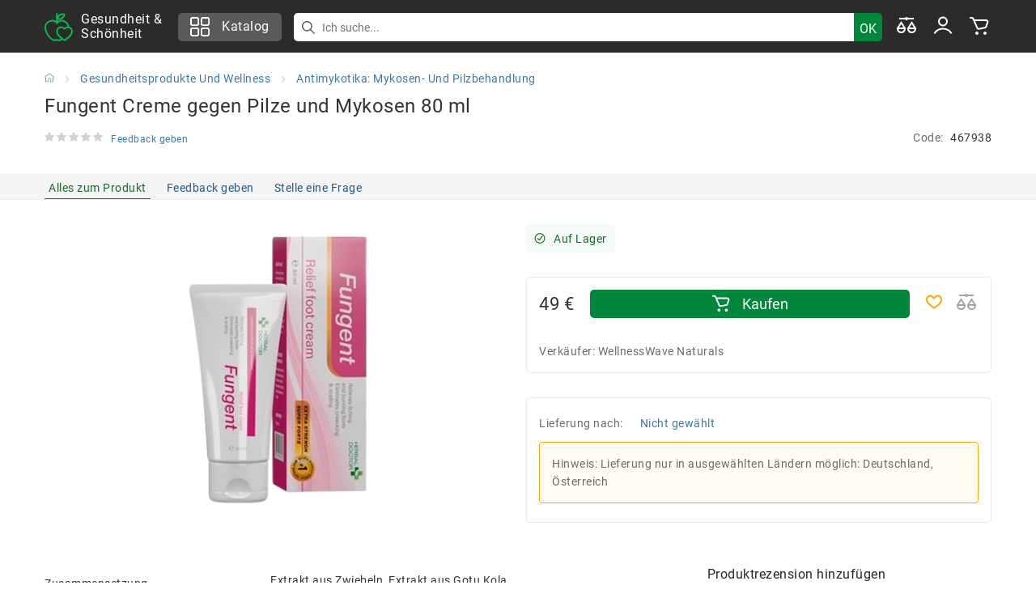

--- FILE ---
content_type: text/html; charset=UTF-8
request_url: https://srhb.org/fungent
body_size: 8841
content:
<!DOCTYPE html>
<html lang="de">
  <head>
    <meta http-equiv="Content-type" content="text/html; charset=UTF-8">
    <meta http-equiv="X-UA-Compatible" content="IE=edge">
    <meta name="viewport" content="width=device-width,initial-scale=1">
    <meta content='true' name='HandheldFriendly'>
    <meta content='width' name='MobileOptimized'>
    <meta content='yes' name='apple-mobile-web-app-capable'>
    <link rel="icon" href="/favicon.ico">
    <link rel="icon" href="/assets/img/logo.svg" type="image/svg+xml">
    <link rel="stylesheet" href="/assets/css/header-footer.css">
    <link rel="stylesheet" href="/assets/css/popup.css">
    <link rel="stylesheet" href="/assets/css/product-single.css"><link rel="stylesheet" href="/assets/css/card.css"><link rel="stylesheet" href="/assets/css/slider.css"><link rel="stylesheet" href="/assets/css/page-navigation.css"><link rel="stylesheet" href="/assets/css/breadcrumbs.css"><title>Fungent: Ihre Lösung gegen Mykosen</title><meta name="description" content="Fungent Creme bekämpft Mykosen mit natürlichen Extrakten, dringt tief ein und verhindert Neuansteckungen. Linderung für Haut und Nägel."><meta name="keywords" content="Fungent, Mykosebehandlung, Zwiebelextrakt, Kamillenblüten, Pilzinfektion stoppen, Hautschuppenbeseitigung, Juckreizlinderung, Nagelgesundheit, Nagelpilzbehandlung, schnelles Nagelwachstum, Mykosen wirksam, keine allergischen Reaktionen, keine Abhängigkeit"><meta name="robots" content="index,follow"><link rel="canonical" href="https://srhb.org/fungent"><link rel="alternate" href="https://srhb.org/gent" hreflang="de"><link rel="alternate" href="https://srhb.org/de/gent" hreflang="de-DE"><link rel="alternate" href="https://srhb.org/at/gent" hreflang="de-AT"><link rel="alternate" href="https://srhb.org/ch/gent" hreflang="de-CH"><meta property="og:url" content="https://srhb.org/fungent"><meta property="og:image" content="https://srhb.org/uploads/images/fungent.png"><meta property="og:type" content="product"><meta property="og:title" content="Fungent: Ihre Lösung gegen Mykosen"><meta property="og:description" content="Fungent Creme bekämpft Mykosen mit natürlichen Extrakten, dringt tief ein und verhindert Neuansteckungen. Linderung für Haut und Nägel."><meta property="og:site_name" content="SRHB.ORG"><meta property="product:price:amount" content="49"><meta property="og:locale:alternate" content="de-DE"><meta property="og:locale:alternate" content="de-AT"><meta property="og:locale:alternate" content="de-CH">    <script>
      (function(w,d,s,l,i){w[l]=w[l]||[];w[l].push({'gtm.start':
      new Date().getTime(),event:'gtm.js'});var f=d.getElementsByTagName(s)[0],
      j=d.createElement(s),dl=l!='dataLayer'?'&l='+l:'';j.async=true;j.src=
      'https://www.googletagmanager.com/gtm.js?id='+i+dl;f.parentNode.insertBefore(j,f);
      })(window,document,'script','dataLayer','GTM-MK2BTXM3');
    </script>
    <script>
      const consentListeners = [];
      window.addConsentListener = (callback) => {consentListeners.push(callback)};
      const onConsentChange = (consent) => {consentListeners.forEach((callback) => {callback(consent)});};
      window.addEventListener("load", function() {checkCookie();});
      function checkCookie() {
        const cookiepolicy = getCookie('cookiepolicy');
        if(cookiepolicy) {
          let permits = {command:'update', adStorageUpdate: 'denied', analyticsStorageUpdate: 'denied', functionalityStorageUpdate: 'denied', personalizationStorageUpdate: 'denied', securityStorageUpdate: 'granted', adUserDataUpdate: 'denied', adPersonalizationUpdate: 'denied'};
          if(cookiepolicy == 'allow')  {permits.adStorageUpdate = 'granted'; permits.analyticsStorageUpdate = 'granted'; permits.functionalityStorageUpdate = 'granted'; permits.personalizationStorageUpdate = 'granted'; permits.adUserDataUpdate = 'granted'; permits.adPersonalizationUpdate = 'granted';}
          else {if(cookiepolicy.indexOf('preference') != -1) {permits.functionalityStorageUpdate = 'granted';permits.personalizationStorageUpdate = 'granted';}if(cookiepolicy.indexOf('analytics') != -1) {permits.analyticsStorageUpdate = 'granted';} if(cookiepolicy.indexOf('marketing') != -1) {permits.adStorageUpdate = 'granted'; permits.adUserDataUpdate = 'granted'; permits.adPersonalizationUpdate = 'granted';}
          } onConsentChange(permits);
        }
      }
      function getCookie(name) {let matches = document.cookie.match(new RegExp("(?:^|; )" + name.replace(/([\.$?*|{}\(\)\[\]\\\/\+^])/g, '\\$1') + "=([^;]*)"));return matches ? decodeURIComponent(matches[1]) : undefined;}
    </script>
  </head>
  <body>
    <noscript>
      <iframe src="https://www.googletagmanager.com/ns.html?id=GTM-MK2BTXM3" height="0" width="0" style="display:none;visibility:hidden"></iframe>
    </noscript>
    <header class="header">

      <div class="wrapper">

        <div class="menu">

          <div class="button panel-btn burger-menu">
            
            <svg height="22" width="22"><use xlink:href="/assets/icons/icons.svg#burger-menu-logo"></use></svg>

          </div>

          <a href="/" class="logo">

            <div class="logo-img">

              <svg height="35" width="35"><use xlink:href="/assets/icons/icons.svg#icon-logo"></use></svg>

            </div>

            <p>Gesundheit & Schönheit</p>

          </a>

          <div class="button catalog">

            <svg height="24" width="24"><use xlink:href="/assets/icons/icons.svg#icon-catalog"></use></svg>

            <p>Katalog</p>

          </div>

        </div>

        <form class="search-form">

          <div>

            <svg height="16" width="16"><use xlink:href="/assets/icons/icons.svg#icon-search"></use></svg>

            <input aria-label="search" class="search-input" autocomplete="off" name="search" placeholder="Ich suche...">

            <div class="search-result-container"></div>

          </div>

          <input aria-label="submit" class="button green-button search-button" type="submit" value="OK">

        </form>

        <div class="user-panel">

  <a href="/compare" title="compare" class="panel-btn">

    <svg height="24" width="24"><use xlink:href="/assets/icons/icons.svg#icon-compare"></use></svg>

    <div class="compare-count">

      
    </div>

  </a>

  
    <a href="/signin" title="signin" class="user panel-btn">

      <svg height="24" width="24"><use xlink:href="/assets/icons/icons.svg#icon-user"></use></svg>

    </a>

  
  <a href="/cart" title="cart" class="cart panel-btn">

    <svg height="24" width="24"><use xlink:href="/assets/icons/icons.svg#icon-cart"></use></svg>

    <div class="cart-count">

      
    </div>

  </a>

</div>
      </div>

  </header>
<main class="main main-product">

  <div class="wrapper">

  <nav class="bread-crumbs"><ul class="bread-crumbs-menu"><li><a href="https://srhb.org" title="home"><p class="home"><svg height="12" width="12"><use xlink:href="/assets/icons/icons.svg#icon-home"></use></svg></p></a></li><li><div class="bread-crumbs-arrow"><svg height="8" width="8"><use xlink:href="/assets/icons/icons.svg#arrow"></use></svg></div></li><li><a href="https://srhb.org/category/gesundheitsprodukte-und-wellness"><p>Gesundheitsprodukte und Wellness</p></a></li><li><div class="bread-crumbs-arrow"><svg height="8" width="8"><use xlink:href="/assets/icons/icons.svg#arrow"></use></svg></div></li><li><a href="https://srhb.org/category/gesundheitsprodukte-und-wellness/antimykotika-mykosen-und-pilzbehandlung"><div class="bread-crumbs-arrow arrow-back"><svg height="8" width="8"><use xlink:href="/assets/icons/icons.svg#arrow"></use></svg></div><p>Antimykotika: Mykosen- und Pilzbehandlung</p></a></li></ul></nav>  
  </div>

  <div class="wrapper">

  <section>

    <h1>Fungent Creme gegen Pilze und Mykosen 80 ml</h1>

    <div class='page-rating-container'>

      <a href="/fungent/reviews">

        <div class="product-rating">

          <svg class="star star-empty" height="12" width="12"><use xlink:href="/assets/icons/icons.svg#icon-star"></use></svg><svg class="star star-empty" height="12" width="12"><use xlink:href="/assets/icons/icons.svg#icon-star"></use></svg><svg class="star star-empty" height="12" width="12"><use xlink:href="/assets/icons/icons.svg#icon-star"></use></svg><svg class="star star-empty" height="12" width="12"><use xlink:href="/assets/icons/icons.svg#icon-star"></use></svg><svg class="star star-empty" height="12" width="12"><use xlink:href="/assets/icons/icons.svg#icon-star"></use></svg>
        
          <p>Feedback geben</p>

        
        </div>

      </a>

      <p><span>Code: </span> 467938</p>

    </div>

  </section>

</div>

<nav class="product-navigation">

  <div class="wrapper">

    <ul>

      <li class="active">

        <a href="/fungent">

          Alles zum Produkt
        </a>

      </li>

      <li >

        <a href="/fungent/reviews">

          
            Feedback geben
          
        </a>

      </li>

      <li >

        <a href="/fungent/questions">

          
            Stelle eine Frage
          
        </a>

      </li>

    </ul>

  </div>

</nav> 

  <div class="wrapper">

    <div class="product-page-content">

      <div class="product-title">

  <div class="product-title-slider">

    <div class="product-title-img">

      <picture>
      <source srcset="https://srhb.org/uploads/images/fungent.webp" type="image/webp">
      <source srcset="https://srhb.org/uploads/images/fungent.png" type="image/png">
      <img src="https://srhb.org/uploads/images/fungent.png" width="0" height="0" alt="Fungent Foto">
      </picture>
    </div>

    <ul class="product-sliders" style="display:none">

      
    </ul>

  </div>

  <div class="product-title-info">

  <div class="buy-product-status">

    
      <div class="status in-stock">

        <svg height="15" width="14" ><use href="/assets/icons/icons.svg#icon-okay"></use></svg>

        <p>Auf Lager</p>

      </div>

    
  </div>

  <div class="buy-product-content">

    
    <div>

      
        <p class="buy-product-price no-sale">49 €</p>

      
      <button data-id="295" class="btn-buy button green-button tmadd">
            <svg height="22" width="22" class="tmadd">
            <use xlink:href="/assets/icons/icons.svg#icon-cart" class="tmadd"></use>
            </svg>
            <span class="tmadd">Kaufen</span>
            </button>
      <div class="buy-product-icons">

        <div class="btn-favorite card-btn" data-id="295">

          <svg class="favorite" height="24" width="24">

            <use class="favorite" xlink:href="/assets/icons/icons.svg#icon-favorite"></use>
          </svg>

        </div>

        <div class="btn-compare card-btn" data-id="295">

          <svg class="compare" height="24" width="24">

            <use class="compare no-full" xlink:href="/assets/icons/icons.svg#icon-compare"></use>
          </svg>

        </div>

      </div>

    </div>

    <div class="saler-container">

      <p><span>Verkäufer:</span> WellnessWave Naturals</p>

    </div>

  </div>

  <div class="buy-product-content">

    <div class="delivery-container">

      <div>

        <p>Lieferung nach: </p>

        <div class="custom-select-label">

          <div class= "custom-select">

            <select data-id="295" data-value="0" class="delivery-select">

              
                <option selected value="0">Nicht gewählt</option>

              
              
                <option  value="1">

                  Deutschland
                </option>

              
                <option  value="2">

                  Österreich
                </option>

              
            </select>

          </div>

        </div>

      </div>

      
        <div class = "attention-message">

          <p>Hinweis: Lieferung nur in ausgewählten Ländern möglich: Deutschland, Österreich</p>

        </div>

      
    </div>

  </div>

  </div>

</div>
<section class="product-description">

  <div class="product-description-container">

    
    <div class="product-description-row">

      <h2 class="product-description-head">

        <span>Zusammensetzung</span>

      </h2>

      <span>Extrakt aus Zwiebeln, Extrakt aus Gotu Kola, Extrakt aus Steinklee, Extrakt aus Rosskastaniensamen, Extrakt aus Kriechendem Thymian, Extrakt aus Klettenwurzel, Extrakt aus medizinischen Rosmarinblättern, Extrakt aus Ackerschachtelhalm, Extrakt aus Ringelblumenblüten , Extrakt aus Kamillenblüten</span>

    </div>

    
    
    <div class="product-description-row">

      <h2 class="product-description-head">

        <span>Freigabe Formular</span>

      </h2>

      <span>Creme</span>

    </div>
  
    
        
    <div class="product-description-row">

      <h2 class="product-description-head">

        <span>Menge pro Paket</span>

      </h2>

      <span>80 ml</span>

    </div>
  
    
      
    <div class="product-description-row">

      <h2 class="product-description-head">

        <span>Haltbarkeit</span>

      </h2>

      <span>2 Jahre</span>

    </div>

    
    
    <div class="product-description-row">

      <h2 class="product-description-head">

        <span>Lagerbedingungen</span>

      </h2>

      <span>Bei einer Temperatur von maximal 25 °C außerhalb der Reichweite von Kindern lagern</span>

    </div>

    
    
      <h2>Mykosen: Ein verborgenes Problem mit sp&uuml;rbaren Auswirkungen</h2><p>Mykosen, also Pilzinfektionen der Haut und N&auml;gel, stellen ein weitverbreitetes Gesundheitsproblem dar, das Menschen aller Altersgruppen betrifft. Sie manifestieren sich durch Symptome wie Juckreiz, Schuppung, Entz&uuml;ndung und manchmal sogar unangenehme Ger&uuml;che. Nicht nur beeintr&auml;chtigen sie die Lebensqualit&auml;t, sondern k&ouml;nnen auch auf tieferliegende Immunschw&auml;chen hinweisen. Eine wirksame und tiefgreifende Behandlung ist entscheidend, um das Wachstum der Pilze zu stoppen und die Gesundheit von Haut und N&auml;geln wiederherzustellen.</p><h2>Fungent: Ihre erste Verteidigungslinie gegen Mykosen</h2><p>Fungent ist eine fortschrittliche Creme, die speziell entwickelt wurde, um gegen Mykosen anzuk&auml;mpfen. Mit einer kraftvollen Mischung aus nat&uuml;rlichen Extrakten wie Zwiebel, Gotu Kola, Steinklee, Rosskastaniensamen, Kriechendem Thymian, Klettenwurzel, medizinischem Rosmarin, Ackerschachtelhalm und Ringelblumen, bietet Fungent eine umfassende L&ouml;sung. Diese Inhaltsstoffe dringen tief in die Haut ein, um das Wachstum von Pilzinfektionen zu hemmen und die Haut sowie die Nagelplatte zu regenerieren.</p><h2>Fungent: Pflanzliche Abwehr gegen Mykosen</h2><p>Fungent Creme bietet eine starke pflanzliche Formel zur Bek&auml;mpfung von Mykosen, indem sie tief in die Hautschichten eindringt, um das Wachstum von Pilzinfektionen zu stoppen. Diese einzigartige Zusammensetzung aus nat&uuml;rlichen Extrakten wurde sorgf&auml;ltig ausgew&auml;hlt, um eine breite Palette von Symptomen zu lindern, einschlie&szlig;lich Juckreiz, Entz&uuml;ndungen, Brennen und unangenehme Ger&uuml;che, und unterst&uuml;tzt gleichzeitig die Gesundheit der Nagelplatte. Hier ist ein genauerer Blick auf die Wirkung jeder Komponente in Fungent:</p><ul><li><strong>Extrakt aus Zwiebeln</strong> - Besitzt antimikrobielle und entz&uuml;ndungshemmende Eigenschaften, hilft bei der Bek&auml;mpfung von Infektionen.</li><li><strong>Extrakt aus Gotu Kola</strong> - F&ouml;rdert die Heilung der Haut und verbessert die Mikrozirkulation.</li><li><strong>Extrakt aus Steinklee</strong> - Wirkt beruhigend und lindert Hautirritationen.</li><li><strong>Extrakt aus Rosskastaniensamen</strong> - St&auml;rkt die Blutgef&auml;&szlig;e und reduziert Schwellungen.</li><li><strong>Extrakt aus Kriechendem Thymian</strong> - Besitzt starke antifungale Eigenschaften, die gegen Pilze wirken.</li><li><strong>Extrakt aus Klettenwurzel</strong> - Unterst&uuml;tzt die Hautreinigung und bek&auml;mpft bakterielle Infektionen.</li><li><strong>Extrakt aus medizinischen Rosmarinbl&auml;ttern</strong> - Stimuliert die Blutzirkulation und wirkt antioxidativ.</li><li><strong>Extrakt aus Ackerschachtelhalm</strong> - F&ouml;rdert die Regeneration von Gewebe und st&auml;rkt die Hautstruktur.</li><li><strong>Extrakt aus Ringelblumenbl&uuml;ten</strong> - Unterst&uuml;tzt die Heilung und besitzt antiseptische Eigenschaften.</li><li><strong>Extrakt aus Kamillenbl&uuml;ten</strong> - Wirkt entz&uuml;ndungshemmend und beruhigt die Haut.</li></ul><p>Mit Fungent erhalten Nutzer eine umfassende L&ouml;sung gegen Mykosen, die nicht nur das Wachstum von Pilzen effektiv stoppt, sondern auch die Haut und N&auml;gel pflegt und sch&uuml;tzt. Diese Creme ist wirksam bei allen Arten von Mykosen und f&ouml;rdert ein gesundes, schnelles Wachstum der N&auml;gel ohne Risiko f&uuml;r allergische Reaktionen oder Abh&auml;ngigkeiten.</p><h2>Warum Fungent Ihre Wahl sein sollte</h2><p>Fungent hebt sich durch mehrere Schl&uuml;sselvorteile hervor:</p><ul><li><strong>Tiefenwirksame Formel:</strong> Dringt in die tieferen Hautschichten ein, um Pilzinfektionen an der Wurzel zu bek&auml;mpfen.</li><li><strong>Linderung von Symptomen:</strong> Hilft bei der Beseitigung von Hautschuppen, Juckreiz, Entz&uuml;ndungen und Brennen sowie &uuml;berm&auml;&szlig;igem Schwitzen und unangenehmen Ger&uuml;chen.</li><li><strong>F&ouml;rderung der Nagelgesundheit:</strong> Unterst&uuml;tzt die Behandlung von Nagelpilz und f&ouml;rdert das gesunde Wachstum der N&auml;gel.</li><li><strong>Nat&uuml;rliche und sichere Anwendung:</strong> Verursacht keine allergischen Reaktionen oder Abh&auml;ngigkeiten.</li></ul><h2>Wissenschaftlich gest&uuml;tzt: Die fundierte Wirksamkeit von Fungent</h2><p>Die Wirksamkeit von Fungent wird durch umfangreiche wissenschaftliche Forschungen gest&uuml;tzt, die die positiven Auswirkungen seiner nat&uuml;rlichen Inhaltsstoffe auf die Bek&auml;mpfung von Pilzinfektionen best&auml;tigen. Diese Studien belegen, dass Fungent eine wirksame und nat&uuml;rliche Option darstellt, um Mykosen zu behandeln und die Haut- sowie Nagelgesundheit zu verbessern.</p><h2>Fazit: Wiederherstellung der Haut- und Nagelgesundheit mit Fungent</h2><p>Abschlie&szlig;end bietet Fungent eine leistungsstarke, nat&uuml;rliche und effektive L&ouml;sung f&uuml;r die Behandlung von Mykosen. Mit seiner speziellen Formel und den vielf&auml;ltigen gesundheitlichen Vorteilen stellt Fungent einen wichtigen Schritt dar, um Pilzinfektionen effektiv zu bek&auml;mpfen und die Gesundheit der Haut und N&auml;gel wiederherzustellen. Vertrauen Sie auf Fungent, um Mykosen zu &uuml;berwinden und Ihre Haut- und Nagelgesundheit zu f&ouml;rdern.</p>
    
    
  </div>

  <div class="users-reviews">

    <div class="users-reviews-container">

      
        <div class="users-reviews-title">

          <h2 class="add-review-title">Produktrezension hinzufügen</h2>

        </div>

        <div>

          <form class="review-form form-users">

  <input type="hidden" name="id_goods" value="295">

  <label>

    <input type="hidden" value="0" name="rating">

    <span class="review-rating-container">

      <span class="review-rating-star" data-rating="1">

        <svg height="24" width="24"><use xlink:href="/assets/icons/icons.svg#big-star"></use></svg>
        
        <span class = "review-rating-star-text">Schlecht</span>

      </span>

      <span class="review-rating-star" data-rating="2">

        <svg height="24" width="24"><use xlink:href="/assets/icons/icons.svg#big-star"></use></svg>

        <span class = "review-rating-star-text">Fehlerhaft</span>

      </span>

      <span class="review-rating-star" data-rating="3">

        <svg height="24" width="24"><use xlink:href="/assets/icons/icons.svg#big-star"></use></svg>

        <span class = "review-rating-star-text">Okay</span>

      </span>

      <span class="review-rating-star" data-rating="4">

        <svg height="24" width="24"><use xlink:href="/assets/icons/icons.svg#big-star"></use></svg>

        <span class = "review-rating-star-text">Gut</span>

      </span>

      <span class="review-rating-star" data-rating="5">

        <svg height="24" width="24"><use xlink:href="/assets/icons/icons.svg#big-star"></use></svg>

        <span class = "review-rating-star-text">Großartig</span>

      </span>

    </span>

  </label>

  <p class="invalid-input-text"></p>

  <label>

    <span>Ihre Rückmeldung</span>

    <textarea name="content" placeholder="Rezension"></textarea>

  </label>

  <p class="invalid-input-text"></p>

  <label>

    <span>Name</span>

    <input aria-label="name" type="text" name="name" placeholder="Name" >

  </label>

  <p class="invalid-input-text"></p>

  <label>

    <span>E-Mail-Adresse</span>

    <input aria-label="email" type="text" name="email" placeholder="E-Mail-Adresse" >

  </label>

  <p class="invalid-input-text"></p>

  <input aria-label="submit" type="submit" value="Einloggen" class="review-form-submit button blue-button" >

  <p class="review-form-text">* Feedback wird nach Moderation angezeigt</p>

</form>
        </div>

      
    </div>

  </div>

</section>



  <section class="slider-products similar-slider">

    <h2>Ähnliche Produkte</h2>

    <div class="similar-products-content">

      <div class="slider-container">

         <ul class="slider-container-list">

  
    <li>

      <div data-id ="8" data-country ="1" class="card">

  <p class="badge"></p>  
  <div class="card-header-icons">

    <svg class="favorite btn-favorite card-btn" height="25" width="25">

      <use class="favorite" xlink:href="/assets/icons/icons.svg#icon-favorite"></use> 

    </svg>

    <svg class="compare btn-compare card-btn" height="25" width="25">

      <use class="compare no-full" xlink:href="/assets/icons/icons.svg#icon-compare"></use>
    </svg>

  </div>
 
  <a class="card-link" href="https://srhb.org/zenidol">

    <picture>
        <source class="delay" srcset="#" data-src="https://srhb.org/uploads/images/zenidol-preview.webp" type="image/webp">
        <source class="delay" srcset="#" data-src="https://srhb.org/uploads/images/zenidol-preview.png" type="image/png">
        <img class="delay" src="#" data-src="https://srhb.org/uploads/images/zenidol-preview.png" width="150" height="200" alt="Zenidol Foto">
        </picture>
    <h2 class="card-title">Creme gegen Mykose Zenidol 20 ml</h2>

  </a>

  <a href="https://srhb.org/zenidol/reviews">

     
    <div class="card-rating">

      <svg class="star star-fill" height="12" width="12"><use xlink:href="/assets/icons/icons.svg#icon-star"></use></svg><svg class="star star-fill" height="12" width="12"><use xlink:href="/assets/icons/icons.svg#icon-star"></use></svg><svg class="star star-fill" height="12" width="12"><use xlink:href="/assets/icons/icons.svg#icon-star"></use></svg><svg class="star star-fill" height="12" width="12"><use xlink:href="/assets/icons/icons.svg#icon-star"></use></svg><svg class="star star-empty" height="12" width="12"><use xlink:href="/assets/icons/icons.svg#icon-star"></use></svg>
       <p>Bewertungen: 1</p>

    </div>

    
  </a>

  <div class="card-footer">

    <div class="card-price">

      
      <p class="price">

        69 €
      </p>

      <p class="price">

        49 €
      </p>

      
    </div>

      <svg class="btn-add card-btn tmadd" height="25" width="25"><use class="tmadd" xlink:href="/assets/icons/icons.svg#icon-cart"></use></svg>
  </div>

</div>
    </li>

  
    <li>

      <div data-id ="116" data-country ="1" class="card">

  <p class="badge"></p>  
  <div class="card-header-icons">

    <svg class="favorite btn-favorite card-btn" height="25" width="25">

      <use class="favorite" xlink:href="/assets/icons/icons.svg#icon-favorite"></use> 

    </svg>

    <svg class="compare btn-compare card-btn" height="25" width="25">

      <use class="compare no-full" xlink:href="/assets/icons/icons.svg#icon-compare"></use>
    </svg>

  </div>
 
  <a class="card-link" href="https://srhb.org/exodermin">

    <picture>
        <source class="delay" srcset="#" data-src="https://srhb.org/uploads/images/exodermin-preview.webp" type="image/webp">
        <source class="delay" srcset="#" data-src="https://srhb.org/uploads/images/exodermin-preview.png" type="image/png">
        <img class="delay" src="#" data-src="https://srhb.org/uploads/images/exodermin-preview.png" width="150" height="200" alt="Exodermin Foto">
        </picture>
    <h2 class="card-title">Exodermin-Creme gegen Pilze und Mykosen 30 ml</h2>

  </a>

  <a href="https://srhb.org/exodermin/reviews">

     
      <div class="card-rating">
    
        <svg class="no-rating-icon" height="12" width="12"><use xlink:href="/assets/icons/icons.svg#icon-review"></use></svg>
        <p>Feedback geben</p>

     </div>

     
  </a>

  <div class="card-footer">

    <div class="card-price">

      
      <p></p>

      <p class="no-sale">

        49 €
      </p>

      
    </div>

      <svg class="btn-add card-btn tmadd" height="25" width="25"><use class="tmadd" xlink:href="/assets/icons/icons.svg#icon-cart"></use></svg>
  </div>

</div>
    </li>

  
    <li>

      <div data-id ="285" data-country ="1" class="card">

  <p class="badge"></p>  
  <div class="card-header-icons">

    <svg class="favorite btn-favorite card-btn" height="25" width="25">

      <use class="favorite" xlink:href="/assets/icons/icons.svg#icon-favorite"></use> 

    </svg>

    <svg class="compare btn-compare card-btn" height="25" width="25">

      <use class="compare no-full" xlink:href="/assets/icons/icons.svg#icon-compare"></use>
    </svg>

  </div>
 
  <a class="card-link" href="https://srhb.org/softisenil">

    <picture>
        <source class="delay" srcset="#" data-src="https://srhb.org/uploads/images/softisenil-preview.webp" type="image/webp">
        <source class="delay" srcset="#" data-src="https://srhb.org/uploads/images/softisenil-preview.png" type="image/png">
        <img class="delay" src="#" data-src="https://srhb.org/uploads/images/softisenil-preview.png" width="150" height="200" alt="Softisenil Foto">
        </picture>
    <h2 class="card-title">Softisenil Creme gegen Pilze und Mykosen 50 ml</h2>

  </a>

  <a href="https://srhb.org/softisenil/reviews">

     
      <div class="card-rating">
    
        <svg class="no-rating-icon" height="12" width="12"><use xlink:href="/assets/icons/icons.svg#icon-review"></use></svg>
        <p>Feedback geben</p>

     </div>

     
  </a>

  <div class="card-footer">

    <div class="card-price">

      
      <p></p>

      <p class="no-sale">

        69 €
      </p>

      
    </div>

      <svg class="btn-add card-btn tmadd" height="25" width="25"><use class="tmadd" xlink:href="/assets/icons/icons.svg#icon-cart"></use></svg>
  </div>

</div>
    </li>

  
</ul>
      </div>

    </div>

  </section>



<aside class="aside-buy">


  <p class="buy-product-price no-sale">49 €</p>


<button data-id="295" class="btn-buy button green-button tmadd">
            <svg height="22" width="22" class="tmadd">
            <use xlink:href="/assets/icons/icons.svg#icon-cart" class="tmadd"></use>
            </svg>
            <span class="tmadd">Kaufen</span>
            </button>
</aside>
    </div>

    
    
  </div>

  
</main>

<div class="loading-element"></div>

<footer class="footer">

  <div class="wrapper">

    <div class="arrow-to-top" style="opacity: 0">

      <svg height="20" width="20"><use xlink:href="/assets/icons/icons.svg#arrow-up"></use></svg>

    </div>

    <div class="footer-container">

      <div>

        <p class="social-title">Wir sind in sozialen Netzwerken</p>

        <ul class="social-list">

          <li class="facebook">

            <a href="https://www.facebook.com/profile.php?id=100086931106106" title="facebook">

              <svg height="24" width="24" viewBox="0 -2 24 24"><use href="/assets/icons/icons.svg#icon-facebook"></use></svg>

            </a>

          </li>

          <li class="twitter">

            <a href="https://twitter.com/Management5De" title="twitter">

              <svg height="24" width="24" viewBox="0 -2 24 24"><use href="/assets/icons/icons.svg#icon-twitter"></use></svg>

            </a>

          </li>

          <li class="instagram">

            <a href="https://www.instagram.com/srhb.beauty.shop" title="instagram">

              <svg height="24" width="24" viewBox="0 -2 24 24"><use href="/assets/icons/icons.svg#icon-instagram"></use></svg>

            </a>

          </li>

          <li class="youtube">

            <a href="https://www.youtube.com/channel/UC0x-Q7-7MLPRvdIU4cTNK_w" title="youtube" >

              <svg height="24" width="24" viewBox="0 -2 24 24"><use href="/assets/icons/icons.svg#icon-youtube"></use></svg>

            </a>

          </li>

        </ul>

      </div>

      <div>

        <p>Dokumente</p>

        <ul class="footer-list">

          <li><a href="/pages/terms-of-use">Nutzungsbedingungen</a></li>

          <li><a href="/pages/privacy-policy">Datenschutz</a></li>

          <li><a href="/pages/public-offer-agreement">AGB</a></li> 

        </ul>

      </div>

      <div>

        <p>Hilfe</p>

        <ul class="footer-list">

          <li><a href="/pages/versand-und-zahlung">Versand und Zahlung</a></li>

          <li><a href="/pages/produktqualitat">Produktqualität</a></li>

          <li><a href="/pages/ruckgabe-und-umtausch">Rückgabe und Umtausch</a></li>

        </ul>

      </div>

      <div>

        <p>Unternehmensprofil</p>

        <ul class="footer-list">

          <li><a href="/pages/uber-uns">Über uns</a></li>

          <li><a href="/kontakte">Kontakte</a></li>

        </ul>

      </div>

    </div>

  </div>

  <p class="footer-text">© Online-Shop «Srhb» 2017–2026</p>

  <div class="cookies-mini">

  <svg height="30" width="30"><use xlink:href="/assets/icons/icons.svg#icon-cookies"></use></svg>

</div>

</footer>


<script defer src="/assets/js/main.js"></script>
<script defer src="/assets/js/text.js"></script>
<script type="application/ld+json" id="microdata">{"@context":"https:\/\/schema.org","@graph":[{"@type":"Product","name":"Fungent Creme gegen Pilze und Mykosen 80 ml","description":"Fungent: Ihre L\u00f6sung gegen Mykosen","image":"https:\/\/srhb.org\/uploads\/images\/fungent.png","sku":"467938DE","brand":{"@type":"Brand","name":"Fungent"},"offers":{"@type":"Offer","url":"https:\/\/srhb.org\/fungent","availability":"https:\/\/schema.org\/InStock","priceCurrency":"EUR","priceValidUntil":"2027-01-18","price":"49.00","seller":{"@type":"Organization","name":"WellnessWave Naturals"},"hasMerchantReturnPolicy":{"@type":"MerchantReturnPolicy","returnMethod":"ReturnByMail","returnFees":"ReturnShippingFees","merchantReturnDays":"14","returnShippingFeesAmount":{"@type":"MonetaryAmount","value":"10","currency":"EUR"},"itemCondition":"http:\/\/schema.org\/NewCondition","returnPolicyCategory":"https:\/\/schema.org\/MerchantReturnFiniteReturnWindow","applicableCountry":["DE","AT"]},"shippingDetails":{"@type":"OfferShippingDetails","shippingRate":{"@type":"MonetaryAmount","value":"0","currency":"EUR"},"deliveryTime":{"@type":"ShippingDeliveryTime","handlingTime":{"@type":"QuantitativeValue","minValue":"0","maxValue":"7","unitCode":"d"},"transitTime":{"@type":"QuantitativeValue","minValue":"1","maxValue":"14","unitCode":"d"},"businessDays":{"@type":"OpeningHoursSpecification","dayOfWeek":["https:\/\/schema.org\/Monday","https:\/\/schema.org\/Tuesday","https:\/\/schema.org\/Wednesday","https:\/\/schema.org\/Thursday","https:\/\/schema.org\/Friday"]}},"shippingDestination":{"@type":"DefinedRegion","addressCountry":["DE","AT"]}}}},{"@type":"BreadcrumbList","itemListElement":[{"@type":"ListItem","item":"https:\/\/srhb.org","name":"home","position":"1"},{"@type":"ListItem","item":"https:\/\/srhb.org\/category\/gesundheitsprodukte-und-wellness","name":"Gesundheitsprodukte und Wellness","position":"2"},{"@type":"ListItem","item":"https:\/\/srhb.org\/category\/gesundheitsprodukte-und-wellness\/antimykotika-mykosen-und-pilzbehandlung","name":"Antimykotika: Mykosen- und Pilzbehandlung","position":"3"}]}]}</script>
<script defer src="/assets/js/single-product.js"></script>

</body>

</html>

--- FILE ---
content_type: text/css
request_url: https://srhb.org/assets/css/header-footer.css
body_size: 5837
content:
@font-face{font-family:Roboto;font-style:normal;font-weight:400;src:url("../fonts/Roboto400.woff2") format("woff2");font-display:swap}@font-face{font-family:Roboto;font-style:normal;font-weight:500;src:url("../fonts/Roboto500.woff2") format("woff2");font-display:swap}@keyframes zoom{0%{opacity:0;transform:scale(.6,.6)}50%{opacity:1}}@keyframes fadeUp{0%{opacity:0}50%{opacity:1}}@keyframes spin{0%{transform:rotate(0)}100%{transform:rotate(359deg)}}.window-disabled{pointer-events:none}.loading{position:relative;opacity:.3;pointer-events:none}.loading+.loading-element{display:block;position:fixed;z-index:56;width:100%;height:100%;top:0;left:0;pointer-events:none}.loading-element{display:none}.loading-element::after{content:"";animation:spin .5s infinite linear;border:2px solid #149fcd;border-left-color:transparent;border-radius:50%;position:fixed;width:40px;height:40px;top:40%;left:50%;transform:translate(-50%,0)}a,abbr,acronym,address,applet,article,aside,audio,b,big,blockquote,body,canvas,caption,center,cite,code,dd,del,details,dfn,div,dl,dt,em,embed,fieldset,figcaption,figure,footer,form,h1,h2,h3,h4,h5,h6,header,hgroup,html,i,iframe,img,ins,kbd,label,legend,li,mark,menu,nav,object,ol,output,p,pre,q,ruby,s,samp,section,small,span,strike,strong,sub,summary,sup,table,tbody,td,tfoot,th,thead,time,tr,tt,u,ul,var,video{margin:0;padding:0;border:0;font-size:100%;font:inherit;vertical-align:baseline}article,aside,details,figcaption,figure,footer,header,hgroup,menu,nav,section{display:block}body{line-height:1;margin:0;font-family:Roboto,sans-serif;font-size:14px;letter-spacing:.5px;color:#333;min-width:320px}a,div,label{-webkit-tap-highlight-color:transparent}blockquote,q{quotes:none}blockquote:after,blockquote:before,q:after,q:before{content:"";content:none}table{border-collapse:collapse;border-spacing:0}html{line-height:1.15;-webkit-text-size-adjust:100%}main{display:block}h1{font-size:20px;margin:15px 0}hr{box-sizing:content-box;height:0;overflow:visible}pre{font-family:monospace,monospace;font-size:14px}abbr[title]{border-bottom:none;text-decoration:underline;text-decoration:underline dotted}b,strong{font-weight:bolder}code,kbd,samp{font-family:monospace,monospace;font-size:14px}small{font-size:80%}sub,sup{font-size:75%;line-height:0;position:relative;vertical-align:baseline}sub{bottom:-.25em}sup{top:-.5em}img{border-style:none}a{background-color:transparent;text-decoration:none;color:#3e77aa;position:relative;display:inline-block}a[title]:hover::after{content:attr(title);position:absolute;top:-100%;left:0}input,textarea{outline:0;border:none}ol,ul{list-style:none}input,select{-webkit-appearance:none;-moz-appearance:none;appearance:none}button,input,optgroup,select,textarea{font-family:inherit;font-size:100%;line-height:1.15;margin:0}button,select{text-transform:none}button,input{overflow:visible}[type=button],[type=reset],[type=submit],button{-webkit-appearance:button}[type=button]::-moz-focus-inner,[type=reset]::-moz-focus-inner,[type=submit]::-moz-focus-inner,button::-moz-focus-inner{border-style:none;padding:0}[type=button]:-moz-focusring,[type=reset]:-moz-focusring,[type=submit]:-moz-focusring,button:-moz-focusring{outline:0}fieldset{padding:.35em .75em .625em}legend{box-sizing:border-box;color:inherit;display:table;max-width:100%;padding:0;white-space:normal}progress{vertical-align:baseline}textarea{overflow:auto}[type=checkbox],[type=radio]{box-sizing:border-box;padding:0}[type=number]::-webkit-inner-spin-button,[type=number]::-webkit-outer-spin-button{height:auto}input[type=number]::-webkit-inner-spin-button,input[type=number]::-webkit-outer-spin-button{-webkit-appearance:none;-moz-appearance:none;appearance:none;margin:0}input[type=number]{-moz-appearance:textfield}[type=search]{-webkit-appearance:textfield;outline-offset:-2px}[type=search]::-webkit-search-decoration{-webkit-appearance:none}::-webkit-file-upload-button{-webkit-appearance:button;font:inherit}details{display:block}summary{display:list-item}template{display:none}[hidden]{display:none}.search-all-goods:hover{background:#f9f9f9;transition:background-color .5s}.button{width:auto;outline:0;border:none;padding:10px;box-sizing:border-box;font-size:16px;display:flex;align-items:center;justify-content:center;text-decoration:none;border-radius:5px;cursor:pointer;background:0 0}.button:hover{transition:background-color .5s,color .5s}.button svg{margin-right:15px}.header{background:rgba(34,31,31,.95);width:100%;position:fixed;top:0;z-index:6;max-height:65px;min-width:320px}.wrapper{display:flex;flex-direction:column;max-width:1200px;min-width:240px;width:100%;margin:0 auto;padding:0 15px;box-sizing:border-box;flex-grow:1}.header .wrapper{flex-direction:row;justify-content:space-between;align-items:center;padding:15px}.footer .wrapper{padding:5px 40px 30px;border-top:1px solid #e9e9e9;position:relative;flex-direction:row}.footer{position:relative}.logo{display:flex;text-decoration:none;align-items:flex-end;margin-right:15px;min-width:135px}.logo-img{fill:#05bc52;width:35px;height:35px;min-width:35px;min-height:35px}.logo p{color:#fff;width:105px;margin-left:10px;font-size:16px;line-height:18px}.menu{display:flex;align-items:center}.catalog{color:#fff;fill:#fff;background-color:#5b5959;padding:10px 15px;height:35px;min-width:120px;margin-right:15px;position:relative;z-index:2}.catalog:hover{background:#7e7e7e}.catalog p,svg{pointer-events:none}.icon-category{margin-right:10px;display:flex;align-items:center;fill:rgba(62,119,170,1);stroke:rgba(62,119,170,1);stroke-width:0;height:30px;width:30px;min-height:30px;min-width:30px}.user-panel{display:flex}.panel-btn-count{position:absolute;width:18px;height:18px;background:#00873b;border-radius:100%;color:#fff;font-size:12px;display:flex;right:-6px;top:-1px;align-items:center;justify-content:center;padding:2px;box-sizing:border-box}.green-button{background-color:#00873b;color:#fff;fill:#fff;border:none}.green-button:hover{background-color:#00bc52;color:#fff;transition:background-color .5s,color .5s}.search-button{border-radius:0 5px 5px 0;height:35px;line-height:20px;width:35px;max-width:35px}.panel-btn{fill:#fff;min-width:24px;min-height:24px;width:24px;height:28px;padding:3px;margin:0 0 0 15px;position:relative;border-radius:5px}.panel-btn:hover{background-color:rgba(117,117,117,.58);transition:background-color .5s}.favorite-panel-btn{margin:0 0 0 10px}.burger-menu{fill:#fff;align-self:flex-end;margin:0 15px 0 0;width:30px;height:30px;min-width:30px;min-height:30px;display:none}.burger-menu svg{margin-right:0}.search-input{height:35px;border-radius:5px 0 0 5px;width:100%;padding:7px 5px 5px 35px;box-sizing:border-box}.search-form{display:flex;width:100%;justify-content:center;position:relative;z-index:5}.search-form>div{width:100%;position:relative}.search-form svg{position:absolute;top:10px;left:10px}.search-result-container{position:absolute;width:100%;left:0;top:101%;height:fit-content;box-sizing:border-box;border-radius:0 0 5px 5px;display:none;max-height:calc(100vh - 65px);min-height:fit-content;overflow:auto}.search-result-content{background:#fff;position:relative;box-sizing:border-box;border-radius:0 0 5px 5px;border:1px solid #e9e9e9}.search-result-content .btn-close{position:absolute;top:5px;right:5px;width:25px;height:25px;min-height:25px;min-width:25px;fill:#a6a6a6;padding:0;z-index:8}.search-result-content .btn-close:hover{fill:#f84147;transition:fill .5s}.search-result-content .btn-close svg{width:25px;height:25px;min-height:25px;min-width:25px;position:initial;cursor:pointer;margin:0}.search-result-content h3{margin:8px 0 8px 20px}.search-result-content li a{margin:3px 0;padding:0 20px 5px}.search-result-products li a{display:flex;margin:10px 0;padding:10px 20px;border-bottom:1px solid #e9e9e9}.search-result-content li a:hover{color:#ff7878;transition:color .5s}.search-result-products{position:relative}.search-all-goods{border:1px solid #e9e9e9;border-radius:20px;height:20px;display:flex;justify-content:space-between;align-items:center;width:auto;padding:0 10px;box-sizing:border-box;margin-left:15px;cursor:pointer}.search-result-products>div{display:flex;align-items:center}.search-result-content section{padding:5px 0}.search-result-products li a img{margin-right:15px;width:auto}.search-result-products li:last-of-type a{border:none}.search-result-products li a p{display:flex;flex-direction:column}.search-result-products li a span{display:block;margin:0 0 8px}.search-result-products li a span:last-of-type{color:#333}.footer-container{display:flex;justify-content:space-between;width:100%;font-size:14px}.footer-container>div{margin:25px 25px 0 0;max-width:100%}.footer-container p{margin-bottom:15px;color:#6e6a6a;width:max-content;overflow-wrap:break-word;max-width:100%;line-height:15px}.footer-list li{margin:15px 0}.footer-list li a{cursor:pointer;line-height:20px;display:inline;font-size:12px}.footer-list li a:hover{text-decoration:underline;color:#f84147}.footer-text{text-align:center;font-size:14px;line-height:18px;margin:0 auto;padding:15px;background:rgba(34,31,31,.95);color:#d5d5d5;width:100%;box-sizing:border-box;min-width:240px}.footer-text span{margin-left:5px}.social-list{display:flex;width:100%;justify-content:center}.social-list li{width:35px;height:35px;min-width:35px;min-height:35px;border-radius:100%;margin-right:10px;cursor:pointer;display:flex;align-items:center;justify-content:center;filter:opacity(.7)}.social-list li:hover{filter:opacity(1);transition:filter .5s}.social-list li:last-child{margin:0}.social-list svg{fill:#fff}.social-list .facebook{background-color:#435e98}.social-list .twitter{background-color:#1c9cea}.social-list .instagram{background:linear-gradient(45deg,#ffb700 14.65%,#ff6800 31.68%,#cb217d 54.72%,#7e00aa 85.35%)}.social-list .youtube{background-color:#ee1b0d}.arrow-to-top{position:fixed;right:0;bottom:90px;width:40px;height:40px;background-color:#dadada;border-radius:10px;display:flex;align-items:center;justify-content:center;fill:rgba(124,124,124,0.9);margin-right:10px;cursor:pointer;z-index:8;opacity:0;display:none}.arrow-to-top:hover{background-color:#c1c1c1;fill:#6c6c6c;transition:background-color .5s,fill .5s}.page-404{display:flex;flex-direction:column;padding:20px 0}.wrapper .page-404 h1{color:#333;font-size:16px;margin:20px 0}.page-404 .button{width:fit-content}.main-page{display:flex;flex-direction:column;margin-top:65px;min-height:calc(100vh - 273px);min-width:240px}.cookies-mini{position:absolute;bottom:0;left:10px;fill:#00873b;background-color:#fff;height:40px;width:40px;border-radius:100%;cursor:pointer;display:none;z-index:6;box-shadow:0 -2px 8px rgba(0,0,0,.15)}.cookies-mini-show{display:flex;align-items:center;justify-content:center}.cookies-mini:hover{background-color:#00bc52;transition:background-color .5s}.popup-cookies{align-items:flex-start;justify-content:flex-end}.cookies-container{background:#fff;border-radius:5px;left:15px;bottom:15px;z-index:10;display:flex;flex-direction:column;align-items:center;justify-content:center;max-width:500px;min-height:120px;max-height:calc(100vh - 100px);height:auto;width:100%;overflow:auto;margin-bottom:15px;margin-left:15px;padding:20px 20px 0 20px;box-sizing:border-box}.cookies-container a:hover{color:#f84147;transition:color .5s;text-decoration:underline}.cookies-btn-wrapper{display:flex;justify-content:center;padding:20px 0}.cookies-btn-wrapper button{margin-left:15px;height:35px;min-width:190px}.cookies-btn-wrapper .customize-cookies-bt{margin-left:0}.cookies-btn-wrapper .reject-cookies-bt{border:1px solid #959595}.cookies-btn-wrapper .reject-cookies-bt:hover{border:1px solid #3e77aa;color:#3e77aa;transition:border .5s,color .5s}.cookies-access{max-height:100%;box-sizing:border-box}.cookies-access>p:first-child{margin-bottom:15px;font-size:20px}.cookies-access>p:nth-child(2){font-size:14px;line-height:20px}.cookies-container-customize{margin:0;padding:20px 30px;max-width:600px}.cookies-access-customize>p:first-child{text-align:center;margin:15px 0 20px 0;font-weight:500}.cookies-customize-element{border-top:1px solid #e9e9e9}.cookies-customize-p{display:flex;position:relative;font-size:16px;align-items:center;padding:20px 0}.cookies-customize-p div{display:flex;align-items:center}.cookies-customize-p p{color:#333;font-weight:500;cursor:pointer}.cookies-customize-p span{position:absolute;right:0;font-size:14px;color:#9b9b9b}.cookies-customize-p svg{cursor:pointer;fill:#333;margin-right:10px}.cookies-customize-c{padding-bottom:20px;font-size:14px;line-height:20px;display:none}.confirm-cookies-bt{border:1px solid #959595;margin:20px auto;width:200px}.confirm-cookies-bt:hover{border:1px solid #3e77aa;color:#3e77aa;transition:border .5s,color .5s}.cookies-access-customize .allow-cookies-bt{margin:20px auto;font-size:16px;padding:10px 25px;width:200px;box-sizing:border-box}.confirm-button-wrapper{padding-bottom:20px}.cookies-customize-element .permit{width:45px;height:26px;border:1px solid #e5e5e5;border-radius:50px;cursor:pointer;background:#e5e5e5;display:flex;align-items:center}.cookies-customize-element .permit span{width:24px;height:24px;border-radius:100%;cursor:pointer;background:#fff;margin:1px;display:inline-block;position:relative}.cookies-customize-element .permit-yes{background:#00873b;justify-content:flex-end}.btn-ok{align-self:center;padding:5px 20px;margin-top:15px}select::-ms-expand{display:none}.custom-select select,.select-hide{display:none}.custom-select{border-radius:4px 0 0 4px;position:absolute;top:25px;right:0;min-width:180px;height:30px}.select-selected{border:1px solid #efefef;border-radius:4px 0 0 4px;background-color:#fff;height:15px;display:flex;align-items:center;padding:7px 25px 7px 12px;cursor:pointer;color:#333}.select-selected:after{position:absolute;content:"";top:0;right:0;width:31px;height:31px;background-image:url([data-uri]);background-repeat:no-repeat;background-position:center right 4px;pointer-events:none}.select-selected.select-arrow-active:after{transform:scale(1,-1);top:1px}.icon-category svg{min-width:25px;min-height:25px;height:25px;width:25px}.select-items div{font-size:14px;color:#333;padding:8px 12px;cursor:pointer;box-sizing:border-box;display:flex;align-items:center;height:30px;border-bottom:1px solid rgb(239 239 239 / 72%)}.select-items div:last-of-type{border-bottom:none}.select-items{position:absolute;top:calc(100% + 1px);left:0;right:0;z-index:99;background-color:#fff;border:1px solid #02c155;border-top:none}.select-arrow-active{border-radius:0;border:1px solid #02c155}.same-as-selected,.select-items div:hover{background-color:rgb(0 135 59 / 7%)}@media screen and (max-width:950px){.burger-menu{display:block}.catalog{display:none}}@media screen and (max-width:850px){.footer-container{flex-wrap:wrap}.footer-container div:first-child{width:100%;margin:0 0 15px}.footer-container .social-title{text-align:center;width:100%}.footer .wrapper{padding:30px 25px}}@media screen and (max-width:750px){.logo,.panel-btn{display:none}.burger-menu{display:block}.cart{display:block}.header .wrapper{padding:10px 15px}.wrapper{padding:0 15px}.main-page{margin-top:55px}.arrow-to-top,.arrow-to-top:hover{background-color:transparent;fill:transparent}}@media screen and (max-width:650px){.cookies-container-customize{max-width:500px}}@media screen and (max-width:550px){.popup-cookies{align-items:center;justify-content:center}.cookies-container{width:calc(100vw - 30px);max-width:100%;margin:0;border-radius:0;max-height:100%;border-radius:5px}.cookies-container:not(.popup-cookies .cookies-container){height:100%;justify-content:flex-start}.cookies-btn-wrapper{justify-content:center;align-items:center}.cookies-btn-wrapper button{height:45px}.cookies-access>p:first-child{margin:15px 0 25px;text-align:center}}@media screen and (max-width:500px){.cookies-container-customize{padding:15px}.confirm-cookies-bt,.cookies-access-customize .allow-cookies-bt{width:100%}.cookies-btn-wrapper{flex-direction:column}.cookies-btn-wrapper button{margin-left:0;margin-bottom:10px}.search-result-products li a img{height:55px}.custom-select{position:relative;margin-bottom:20px;border-radius:4px;min-width:180px;top:0;margin-top:20px}.select-items div{height:40px}.select-selected{border-radius:0;height:25px}.select-items{top:calc(100% + 11px)}.select-selected:after{width:41px;height:41px}.social-title{margin-bottom:2px}.cart{display:none}.main-page{margin-top:68px}.header{max-height:fit-content}.menu{width:48px;height:48px;margin-right:10px}.burger-menu{width:48px;height:48px;min-width:48px;min-height:48px;align-items:center;justify-content:center;display:flex}.search-form svg{top:15px;left:13px;width:18px;height:18px;min-width:22px;min-height:22px}.search-input{height:45px;padding-left:45px}.search-button{height:45px;width:45px}.burger-menu svg{width:30px;height:30px;min-width:30px;min-height:30px}.footer-text{height:60px;display:flex;align-items:center;justify-content:center}.footer-container p{margin-bottom:20px}.wrapper .page-404 h1{margin:10px 0 25px}.footer-list li a{min-height:48px}.social-list li{width:40px;height:40px;min-width:40px;min-height:40px}.social-list li svg{width:25px;height:25px}.social-list li a{display:flex}.page-404 .button{width:100%;height:45px;margin-bottom:20px}.cookies-btn-wrapper .reject-cookies-bt{order:2;margin-top:10px;width:100%}}@media screen and (max-width:400px){.cookies-customize-p{flex-direction:column;align-items:flex-start}.cookies-customize-p span{position:relative;margin-top:10px;align-self:end}.confirm-cookies-bt,.cookies-access-customize .allow-cookies-bt{width:100%}.cookies-container:not(.popup-cookies .cookies-container){padding:15px 20px}}

--- FILE ---
content_type: text/css
request_url: https://srhb.org/assets/css/popup.css
body_size: 1023
content:
body:has(.popup){overflow:hidden}body .search-popup{position:fixed;z-index:5;top:0;left:0;right:0;bottom:0;background:rgba(0,0,0,.5);max-height:100vh;animation:fadeUp .2s ease-out}.popup{position:fixed;z-index:25;top:0;left:0;right:0;bottom:0;background:rgba(0,0,0,.5);display:flex;flex-direction:column;align-items:center;justify-content:center;box-sizing:border-box;max-height:100vh;animation:fadeUp .2s ease-out}.popup .cart-popup{border-bottom:1px solid #fff;max-width:960px;width:90%;min-width:320px}.popup-container{background:#fff;border-radius:5px;position:relative;display:flex;flex-direction:column;align-items:center;justify-content:center;max-width:465px;min-height:120px;max-height:calc(100vh - 100px);height:auto;width:100%;overflow:auto;animation:zoom .2s ease-out}.popup-container-header{position:relative;width:100%;box-sizing:border-box;border-bottom:1px solid #eee}.popup-container-header h3{font-size:16px;padding:20px 50px 15px 25px;box-sizing:border-box;min-width:max-content;line-height:18px}.cart-popup .popup-container-header h3,.catalog-popup .popup-container-header h3{font-size:20px;padding:25px 45px 25px 25px;width:100%}.popup-container-content{box-sizing:border-box;width:100%;height:100%;overflow:auto;padding:30px}.popup .catalog-popup{min-height:calc(100vh - 130px);max-width:960px}.catalog-popup .popup-container-content{padding:0 20px 20px}.cart-popup .popup-container-content{display:flex;flex-direction:column;padding:0 0 30px}.popup-container-content::-webkit-scrollbar{height:7px;width:7px}.popup-container-content::-webkit-scrollbar-button{display:none}.popup-container-content::-webkit-scrollbar-thumb{background:#cbcbcb}.popup-container-content::-webkit-scrollbar-track-piece{background:#e9e9e9}.popup-container-content span{line-height:18px}.popup .popup-message{padding:20px;max-width:400px;line-height:20px;box-sizing:border-box;position:absolute}.popup-message p{width:100%}.btn-close{position:absolute;padding:0;top:15px;right:10px;fill:#a6a6a6}.cart-popup .btn-close{top:20px}.mobile-menu-block-black .btn-close{top:10px;right:5px;fill:#fff;overflow:visible;line-height:1.15;margin:0}.btn-close svg,.cart-popup .button svg{margin:0;width:30px;height:30px;min-width:30px;min-height:30px}.btn-close:hover{fill:#f84147;transition:fill .5s}@media screen and (max-width:950px){.popup .catalog-popup{left:0;min-width:auto;width:auto;position:fixed;min-height:100%;border-radius:0;justify-content:flex-start;animation:zoom .2s ease-out}}@media screen and (max-width:750px){.popup .cart-popup{position:fixed;left:0;top:0;bottom:0;right:0;border-radius:0;width:100%;height:100%;min-height:100%;max-height:100%}}@media screen and (max-width:550px){.popup .popup-container{justify-content:flex-start;align-items:flex-start}.popup .popup-container-header h3{min-width:auto}.catalog-popup .popup-container-content{padding:10px 10px 20px}.catalog-popup .btn-close{top:13px}.catalog-popup .btn-close svg{width:35px;height:35px;min-width:35px;min-height:35px}}@media screen and (max-width:500px){.popup .popup-message{justify-content:flex-start;align-items:flex-start}.popup-container{position:fixed;top:0;left:0;bottom:0;right:0;width:100%;max-width:100%;min-width:100%;height:100%;max-height:100%;min-height:100%;border-radius:0;border:none;box-sizing:border-box}.popup-container .btn-ok{width:100%;height:45px;margin-bottom:20px}.popup-container-content{padding:30px 20px}.cart-popup .popup-container-header h3{padding:20px 45px 20px 25px;font-size:20px}.cart-popup .button svg{height:28px;width:28px;min-height:28px;min-width:28px}.cart-popup .btn-close{top:13px}.cart-popup .btn-close svg{width:35px;height:35px;min-width:35px;min-height:35px}}

--- FILE ---
content_type: text/css
request_url: https://srhb.org/assets/css/product-single.css
body_size: 5720
content:
.questions-products-container>div:last-of-type,.reviews-products-container>div:last-of-type{display:flex;flex-direction:column;justify-content:space-between}.custom-select-label .custom-select{top:0;left:0}.custom-select-label .select-selected{border:1px solid #fff;color:#3e77aa;border-radius:4px 4px 0 0}.custom-select-label .select-selected:hover{text-decoration:underline;color:#f84147;transition:color .3s}.custom-select-label .select-selected:after{visibility:hidden}.custom-select-label .select-arrow-active{border:1px solid #02c155;color:#333}.custom-select-label .select-arrow-active:hover{color:#333;text-decoration:none}.custom-select-label .select-arrow-active:after{visibility:visible}.custom-select-label .select-items{border-radius:0 0 4px 4px}.delivery-container>div{display:flex;align-items:center}.attention-message{padding:15px;border-radius:4px;border:1px solid #ffa900;background:rgba(255,169,0,.05);margin:8px 0;line-height:18px}.custom-select-label{position:relative;margin-left:8px;height:31px}.main{display:flex;flex-direction:column;margin-top:65px;min-height:calc(100vh - 273px);min-width:240px}.main-product .wrapper{min-height:auto}.main-product h1{margin:0 0 20px;font-size:24px}.page-rating-container{display:flex;align-items:start;justify-content:space-between;width:100%;margin-bottom:15px}.page-rating-container a{color:#333;margin-right:20px}.page-rating-container>p>span{color:#6e6a6a;margin-right:5px}.product-rating{display:flex;margin-bottom:15px;align-items:center;cursor:pointer}.page-rating-container .product-rating .star:last-of-type{margin-right:10px}.product-rating p{font-size:12px;color:#3e77aa;margin-bottom:4px}.product-rating:hover p{color:#f84147;text-decoration:underline}.product-navigation{width:100%;background:#f5f5f5;position:sticky;top:65px;z-index:5;border-bottom:1px solid #eee;border-top:1px solid #eee}.product-navigation ul{display:flex;align-items:center;height:30px;font-size:14px;overflow-x:auto;overflow-y:hidden}.product-navigation ul::-webkit-scrollbar{height:5px;width:5px}.product-navigation ul::-webkit-scrollbar-button{display:none}.product-navigation ul::-webkit-scrollbar-thumb{background:#cbcbcb;border-radius:5px}.product-navigation ul::-webkit-scrollbar-track-piece{background:#e9e9e9;border-radius:5px}.product-navigation ul li{margin-right:15px;height:100%;margin-top:1px;padding:0 5px;cursor:pointer;min-width:max-content}.product-description-container ul{line-height:18px;list-style:disc;padding:15px 0 15px 20px}.product-description .message-for-user{padding:15px;border-radius:4px;border:1px solid #e9e9e9;background:rgba(255,169,0,.05);margin:40px 0 0}.product-description .message-for-user p{line-height:26px;font-size:14px}.product-description-container ul li{line-height:30px;color:#515151}.product-navigation .active,.product-navigation ul li:hover{box-shadow:inset 0 -2px 0 0 #00873b}.product-navigation .active a,.product-navigation ul li:hover a{color:#156a2a}.product-navigation ul li a{color:#215b8f;display:block;display:flex;align-items:center;height:100%;width:100%;min-width:max-content}.product-navigation ul li a span{color:#333;margin-left:5px}.product-title{display:flex;margin:15px 0;position:relative;z-index:1}.product-title-img{width:50%;display:flex;align-items:flex-start;justify-content:center;margin-right:20px;margin-top:10px}.product-title-slider{width:50%;margin-right:20px;margin-top:10px}.product-title-slider .product-title-img{margin:10px auto 30px;width:100%;min-height:350px;max-height:350px}.product-sliders{display:flex;overflow:auto;width:100%;max-width:100%;padding-bottom:7px}.product-sliders::-webkit-scrollbar{height:5px;width:5px}.product-sliders::-webkit-scrollbar-button{display:none}.product-sliders::-webkit-scrollbar-thumb{background:#cbcbcb;border-radius:5px}.product-sliders::-webkit-scrollbar-track-piece{background:#e9e9e9;border-radius:5px}.product-sliders li:not(.product-sliders li:first-child){margin-left:10px}.product-sliders li{width:50px;height:5dvh;min-width:50px;min-height:50px;border:1px solid #e9e9e9;box-sizing:border-box;border-radius:4px;cursor:pointer}.product-sliders .active,.product-sliders li:hover{border:1px solid #97b9a0}.product-sliders img{width:100%;height:auto;border-radius:4px}.product-title-slider .product-title-img img{height:auto;padding:0}.product-title-img img{width:auto;height:auto;max-height:350px;max-width:100%;padding:15px 20px;box-sizing:border-box}.product-title-info{width:50%;height:max-content;position:sticky;top:105px}.buy-product-status{margin:15px 0}.buy-product-status .status{margin:10px 0}.status{width:max-content;border-radius:5px;padding:10px;margin:60px 0 10px;display:flex;align-items:center}.status svg{margin-right:10px}.status+div{display:flex;align-items:end;justify-content:space-between;margin-top:20px}.in-stock{color:#156a2a;fill:rgba(21,106,42,1);background:#f4faf6}.not-stock{color:#797878;fill:#797878;background:#f5f5f5}.buy-product-content .btn-buy,.buy-product-content .btn-inform,.buy-product-content .btn-pay{padding:5px 15px;font-size:18px;margin:0 15px 0 20px;flex-grow:1;fill:#ffffff}.buy-product-content,.buy-product-title{display:flex;align-items:center;border:1px solid #e9e9e9;border-radius:5px;margin-top:30px}.buy-product-title{padding:10px;font-size:16px}.buy-product-container{width:475px;min-width:425px}.buy-product-container>div{width:100%;height:max-content;position:sticky;top:115px}.buy-product-content{flex-direction:column;position:relative}.buy-product-content .buy-product-price{color:#f84147;font-size:22px;min-width:max-content}.buy-product-content .no-sale{color:#333}.buy-product-content>div{display:flex;align-items:center;justify-content:space-between;width:100%;padding:15px;box-sizing:border-box}.buy-product-content .delivery-container{display:block}.buy-product-sale{text-decoration:line-through;color:#6e6a6a;background:#fff;position:absolute;top:-8px;left:20px;padding:0 10px}.btn-buy svg,.btn-pay svg{margin-bottom:3px}.aside-buy .buy-product-price{color:#333;font-size:16px;min-width:max-content;margin-right:20px}.buy-product-icons{display:flex}.buy-product-icons .btn-favorite{margin-right:10px}.saler-container{color:#333}.buy-product-content p,.saler-container p span{color:#6e6a6a;line-height:22px}.aside-buy .btn-buy,.aside-buy .btn-inform,.aside-buy .btn-pay{width:max-content;padding:5px 15px}.blue-button{background-color:#3e77aa;color:#fff}.blue-button:hover{background-color:#4096e3}.transparent-button{color:#3e77aa;border:1px solid #e2e2e2}.transparent-button span{border-bottom:1px dotted #3e77aa;padding-bottom:2px;max-width:fit-content}.transparent-button:hover{color:#f84147}.transparent-button:hover span{border-bottom:1px dotted #f84147;color:#f84147}.product-description{display:flex;border-bottom:none;margin-bottom:20px}.product-description-container{width:60%;margin-right:50px;margin-bottom:30px}.main-questions-products h2 span,.product-description h2 span,.product-description h3 span,.questions-products h2 span,.reviews-products h2 span{color:#6e6a6a}.main-questions-products h2,.product-description h2,.questions-products h2,.reviews-products h2,.slider-products h2{margin:26px 0;font-size:18px;font-weight:400;line-height:26px;color:#252525}.product-description-row{display:flex;flex-direction:row;flex-wrap:wrap;margin-top:30px}.product-description-row:last-of-type{margin-bottom:40px}.product-description .product-description-head span{position:relative;display:inline-block;padding-right:16px;background-color:#fff;color:#333;font-size:14px}.product-description-head::before{position:absolute;left:0;bottom:4px;display:block;width:100%;border-bottom:1px dotted #d2d2d2;content:""}.product-description .product-description-head{position:relative;align-self:flex-start;width:40%;margin:0;word-break:break-word}.product-description-head+span{width:50%;line-height:20px;padding-left:16px}.product-description h3{margin:15px 0;font-size:16px;line-height:18px;color:#252525}.product-description-container p{line-height:28px;color:#515151}.users-reviews{width:40%}.users-reviews-title{display:flex;align-items:flex-start;justify-content:space-between;margin-bottom:20px}.users-reviews-title h2{font-size:16px;margin:0 20px 0 0;word-break:break-all}.users-reviews-title .add-review-title{text-align:center;width:100%}.users-reviews-container{position:sticky;top:132px;margin-top:20px}.main-questions-products,.questions-products,.reviews-products{padding:20px 0 40px}.questions-products,.reviews-products{display:flex;padding:20px 0 40px;justify-content:space-between}.main-questions-products .questions-products-container{width:100%;display:flex}.main-questions-products .questions-products-container>div:last-child{width:40%;position:sticky;top:100px}.main-questions-products .questions-products-container>div:first-child{width:60%;margin-right:50px}.main-questions-products{border-top:1px solid #eee}.questions-products-container,.reviews-products-container{flex-grow:1;margin-right:40px}.questions-products-container>div h3{text-align:center;margin:25px 0;width:100%}.questions-products-container .user-block:last-child,.reviews-products-container .user-block:last-child{margin-bottom:0}.questions-products-container ul:last-child,.reviews-products ul:last-child{margin-bottom:0}.all-questions,.all-reviews{display:flex;justify-content:flex-end}.all-questions a,.all-reviews a{font-size:12px}.all-questions a:hover,.all-reviews a:hover{color:#f84147;text-decoration:underline;transition:color .5s}.aside-buy{width:100%;background:#fff;position:fixed;z-index:7;bottom:0;left:0;padding:15px;box-sizing:border-box;justify-content:flex-end;align-items:center;display:none;box-shadow:0 -2px 8px rgba(0,0,0,.15)}.form-users{display:flex;flex-direction:column;align-items:center;width:100%;padding:0 0 20px}.form-users input,.form-users textarea,.review-edit-answer-form textarea,.review-edit-form textarea{padding:10px;border-radius:5px;border:1px solid #cee8d1}.review-edit-answer-form textarea,.review-edit-form textarea{width:100%;box-sizing:border-box;margin:10px 0 0;resize:vertical;min-height:50px}.review-edit-form textarea{min-height:150px}.form-users textarea{resize:vertical;min-height:150px}.form-users .answer-form-submit,.form-users .question-form-submit,.form-users .review-form-submit{width:150px;margin-bottom:10px;border:none}.form-users .review-rating-star,.review-edit-form .review-rating-star{fill:#d2d2d2;display:flex;flex-direction:column;align-items:center;width:85px;cursor:pointer;margin:0;margin-right:5px}.form-users .review-rating-star-text,.review-edit-form .review-rating-star-text{color:#6e6a6a;text-transform:initial;margin:5px 0 0;font-size:12px}.form-users .review-rating-star-fill,.review-edit-form .review-rating-star-fill,.review-rating-container:hover .review-rating-star{fill:#ffa900}.review-rating-star:hover~.review-rating-star{fill:#d2d2d2}.form-users label{display:flex;flex-direction:column;cursor:pointer;position:relative;width:100%}.form-users label span{margin-bottom:12px;padding-left:2px;text-transform:uppercase;color:#6e6a6a;text-align:start}.form-users label .review-rating-container{display:flex;margin:10px 0 15px 0}.review-edit-form .review-rating-container{display:flex;margin:0 0 10px}.invalid-input-text{font-size:12px!important;color:#f84147;margin:5px 0 10px;min-height:10px;align-self:start}.invalid-input{border:1px solid #f84147!important}.btn-add,.slider-products .btn-pay{fill:#00873b;margin-bottom:-2px}.average-rating-container{display:flex;padding:15px 30px;align-items:center}.average-rating-container>div:first-child{margin-right:70px;display:flex;align-items:center;flex-direction:column}.average-rating-text{font-size:64px;color:#221f1f;margin-bottom:15px}progress{width:120px;height:8px;-webkit-appearance:none;appearance:none;background-color:#e9e9e9;border-radius:10px;border:none}progress[value]::-webkit-progress-bar{background-color:#e9e9e9;border-radius:10px}progress[value]::-webkit-progress-value{background:#ffa900;border-radius:10px}progress[value]::-moz-progress-bar{background:#ffa900;border-radius:10px}progress::-ms-fill{background-color:#e9e9e9;border-radius:10px}progress[value]::-ms-fill{background:#ffa900;border-radius:10px;border:none}.average-product-rating{display:flex;margin-bottom:10px}.average-rating-star{display:flex;margin-bottom:10px;fill:#ffa900;align-items:center}.average-rating-star *{margin-right:10px}.average-rating-star svg{width:18px;height:18px}.average-rating{margin:10px 0;border-radius:5px;border:1px solid #e9e9e9}.average-rating h3{border-bottom:1px solid #e9e9e9;padding:15px 25px}.leave-btn-container{display:flex;line-height:18px;margin:10px 0;background:#f5f5f5;border-radius:5px;padding:20px;border:1px solid #e9e9e9;justify-content:space-between;align-items:center}.buy-product-title-img{width:100px;margin-right:10px;display:flex;align-items:center;justify-content:center}.buy-product-title-img img{width:auto;height:60px;object-fit:cover}.blog{margin-left:15px;padding:10px 25px;background-color:#00873b;box-shadow:0 0 5px rgba(0,0,0,.07);fill:#fff}.blog:hover{background-color:#00bc52}.blog-article-img{border-radius:5px 5px 0 0;height:125px;display:flex}.blog-article-img picture{overflow:hidden;width:100%;height:100%}.blog-article-img img{width:100%;height:auto;border-radius:5px 5px 0 0}.blog-article{height:100%;background:#00873b;border-radius:5px}.blog-article h3{font-size:12px;line-height:18px;color:#fff;padding:10px;box-sizing:border-box}.blog-article:hover{background-color:#00bc52;transition:background-color .5s}.articles-container-list{display:flex;overflow:hidden}.articles-container-list li{margin-right:15px}.blog-container{display:flex;overflow:hidden;max-width:calc(100% - 15px)}.section-blog{padding:40px;background:rgba(34,31,31,.95);display:flex;justify-content:center}.section-blog a{text-decoration:none;color:#fff}.blog-container a{margin-right:25px;text-decoration:none;border-radius:5px;display:block;display:ruby-text-container;display:initial;height:100%}.section-blog .wrapper{box-shadow:none;flex-direction:row;justify-content:center;align-items:center;margin:0;min-height:max-content}.answer-text p{line-height:20px;color:#221f1f}.answer-title{display:flex;align-items:center;margin-bottom:10px}.answer-title p:last-child{flex:auto;text-align:right;color:#6e6a6a}.answer-block{border:1px solid #e9e9e9;border-radius:5px;margin-left:15px;position:relative;margin-bottom:15px}.answer-block::before{content:"";border-left:1px solid #e9e9e9;position:absolute;left:-15px;height:100%}.answer-block li{font-size:12px;background:#fff;padding:10px;border-bottom:1px solid #e9e9e9}.answer-block li:first-child{border-top-left-radius:5px;border-top-right-radius:5px}.answer-block li:last-child{border-bottom:none;border-bottom-right-radius:5px;border-bottom-left-radius:5px}.answer-btn,.edit-review-answer-btn,.like-btn{margin-left:15px;fill:rgba(62,119,170,1);color:#3e77aa;width:max-content;padding:0;font-size:12px}.answer-btn:hover,.edit-review-answer-btn:hover,.like-btn:hover{color:#f84147;fill:#f84147;background:0 0;transition:color .5s,fill .5s,background-color .5s}.like-btn svg{margin-right:5px}.dislike-btn svg{transform:rotate(-180deg)}.like-btn p{line-height:16px}.answer-btn svg{min-width:12px;min-height:12px}.answer-btn,.edit-review-answer-btn{width:auto;margin-left:0;padding-left:0}.answer-btn svg,.edit-review-answer-btn svg{margin-right:10px}.user-block-likes{width:100%;display:flex;justify-content:flex-end;align-items:center}.user-block-btns{display:flex;justify-content:space-between;cursor:pointer;margin-top:10px}.user-block-text p{line-height:22px;color:#221f1f;font-size:14px}.user-block-rating{display:flex;margin-bottom:15px}.user-block-container{padding:15px}.customer-icon svg{margin-right:10px}.user-block-title{display:flex;align-items:center;border-bottom:1px solid #e9e9e9;padding:7px 15px;min-height:35px}.user-block-title p:last-child{flex:auto;text-align:right;color:#6e6a6a}.user-block{font-size:12px;background:#fff;border:1px solid #e9e9e9;border-radius:5px;margin-bottom:15px}.review-form-text{line-height:18px;font-size:12px}.question-form-text{line-height:18px;font-size:12px}.slider-footer{display:flex;align-items:center;justify-content:center;margin-top:20px}.slider-footer .active-page{background:#00873b}.slider-footer li{margin-right:10px;width:10px;height:10px;min-width:10px;min-height:10px;border-radius:100%;background:#d2d2d2;cursor:pointer}.review-edit-answer-form,.review-edit-form{display:none}.review-container-btns{display:flex;flex-direction:row;align-items:center}.review-container-controls{display:flex;justify-content:space-between;align-items:center}.popup-review-title span{color:#cecece;margin-left:5px}.popup .transparent-button{border:none}.popup .popup-delete-review{padding:20px;max-width:400px;line-height:20px}.popup .popup-delete-review p{width:100%;margin-bottom:20px}.popup-buttons-container .button:first-child{margin-right:15px}.popup-buttons-container{display:flex;align-items:center;justify-content:flex-end}.popup-delete-review .popup-buttons-container{margin-top:15px}.review-container{box-sizing:border-box;margin-bottom:15px;width:100%;border:1px solid #eee;border-radius:5px}.review-container-btns .button:first-child{margin-right:5px}@media screen and (max-width:1000px){.product-description-head::before{display:none}.buy-product-container .buy-product-icons,.buy-product-container .buy-product-sale,.buy-product-container .buy-product-status,.buy-product-container .buy-product-title,.buy-product-container .buy-product-title-img{display:none}.buy-product-title{margin:0 0 0 10px}.buy-product-container{position:fixed;bottom:0;z-index:21;background:#fff;width:100%;min-width:100%;left:0;box-shadow:0 -2px 8px rgba(0,0,0,.15);padding:0 5px 10px 0;box-sizing:border-box}.buy-product-container .buy-product-content .buy-product-price{color:#333;min-width:max-content;margin:0 15px}.buy-product-container .buy-product-content .btn-buy,.buy-product-container .buy-product-content .btn-inform,.buy-product-container .buy-product-content .btn-pay{margin-top:0}.buy-product-content>div{padding:10px 15px}.buy-product-container .buy-product-content>div{height:70px}.buy-product-container>div{display:flex;justify-content:flex-end}.buy-product-container .buy-product-content,.buy-product-container .buy-product-title{border:none}.buy-product-container .buy-product-content{margin:0 10px 0 0}.main-questions-products .questions-products-container>div:first-child,.product-description-container{margin-right:30px}.questions-products-container,.reviews-products-container{margin-right:0}.reviews-products{flex-direction:column}}@media screen and (max-width:900px){.users-reviews-title{flex-direction:column}.main-product .leave-review-btn{width:100%;margin-top:10px}}@media screen and (max-width:850px){.product-description-head::before{display:block}.leave-btn-container,.main-questions-products .questions-products-container,.product-description,.product-title,.users-reviews-title{flex-direction:column}.main-product .leave-question-btn,.main-product .leave-review-btn{margin-top:15px}.form-users .question-form-submit,.form-users .review-form-submit,.main-product .leave-question-btn,.main-product .leave-review-btn,.product-title-img,.product-title-info,.product-title-slider{width:100%}.product-title .buy-product-content>div{flex-wrap:wrap}.product-description-container{width:100%;margin-right:0}.main-questions-products .questions-products-container>div:first-child,.main-questions-products .questions-products-container>div:last-child,.users-reviews{width:100%;margin-right:0}.questions-products-container>div h3{text-align:left;margin:15px 0 25px}}@media screen and (max-width:750px){.main{margin-top:55px;min-height:calc(100vh - 362px)}.product-navigation{top:55px}}@media screen and (max-width:650px){.product-description-head::before{display:none}.blog{margin:20px 0 0 0}.blog-container{margin-left:15px}.section-blog .wrapper{flex-direction:column;padding:0}.section-blog a{width:calc(100% - 30px)}}@media screen and (max-width:500px){.buy-product-container{padding:0;height:70px}.buy-product-content .btn-buy,.buy-product-content .btn-inform,.buy-product-content .btn-pay{order:3;margin:15px 0 0 0;width:100%}.main{margin-top:68px}.average-rating-star progress,.buy-product-container .buy-product-title,.review-rating-star p{display:none}.aside-buy{justify-content:space-between}.custom-select-label{height:41px}.custom-select-label .custom-select{margin:0}.buy-product-container .buy-product-content{width:100%;margin:0;height:70px}.buy-product-container>div{height:70px;display:flex;justify-content:flex-end}.buy-product-container .buy-product-content .btn-buy,.buy-product-container .buy-product-content .btn-inform,.buy-product-container .buy-product-content .btn-pay{margin-top:0;max-width:max-content;height:45px}.aside-buy .btn-buy svg,.buy-product-content .btn-buy svg,.buy-product-content .btn-pay svg{width:25px;height:25px;min-width:25px;min-height:25px}.aside-buy .buy-product-price{margin-left:15px}.main-questions-products .questions-products-container,.product-description,.product-title{flex-direction:column}.main-questions-products .questions-products-container>div:first-child,.main-questions-products .questions-products-container>div:last-child,.product-description-container,.product-title-info,.users-reviews{width:100%}.average-rating-container>div:first-child{margin-right:30px}.product-navigation ul{height:auto}.product-navigation ul li{height:48px;margin:0}.arrow-back svg{width:10px;height:10px;min-width:10px;min-height:10px}.form-users input{height:45px;box-sizing:border-box}.product-description-container{padding:0 5px}.customer-icon svg{height:20px;width:20px;min-height:20px;min-width:20px}.section-blog{padding:40px 20px}.slider-footer li{width:16px;height:16px;min-width:16px;min-height:16px}.main-product h1{margin-bottom:0}.product-rating{margin:10px 0;flex-wrap:wrap}.product-navigation{top:68px;position:inherit}.page-rating-container{align-items:start;margin-bottom:0}.page-rating-container>p{height:48px;padding-bottom:6px;box-sizing:border-box}.page-rating-container .product-rating .star{margin-bottom:6px}.page-rating-container .product-rating p{margin-bottom:0}.page-rating-container p:last-child{display:flex;align-items:center;margin-bottom:3px}.page-rating-container a{min-height:48px;display:flex;align-items:center}.status svg{width:18px;height:18px;min-width:18px;min-height:18px}.aside-buy .btn-buy,.aside-buy .btn-inform,.aside-buy .btn-pay,.blog,.buy-product-content .btn-buy,.buy-product-content .btn-inform,.buy-product-content .btn-pay,.form-users .question-form-submit,.form-users .review-form-submit,.main-product .leave-question-btn,.main-product .leave-review-btn,.popup .transparent-button{height:45px}.aside-buy{height:70px}.popup .popup-delete-review{justify-content:flex-start}.popup-delete-review .popup-buttons-container .button,.review-container-btns .button{height:45px}.popup-delete-review .popup-buttons-container .button{width:48%}.popup-delete-review .popup-buttons-container{width:100%;justify-content:space-between}.btn-buy svg,.btn-pay svg{margin-bottom:2px}}@media screen and (max-width:300px){.main{margin-top:51px}.product-navigation{top:50px}}

--- FILE ---
content_type: text/css
request_url: https://srhb.org/assets/css/slider.css
body_size: 820
content:
.slider-container .card{border-left:none;border-right:1px solid #e9e9e9;border-top:1px solid #e9e9e9;width:100%;height:100%;min-width:100%;max-width:100%;box-sizing:border-box;display:flex;flex-direction:column}.slider-container li:first-child .card{border-left:1px solid #e9e9e9}.slider-container .card-title{margin:10px 0;font-weight:400;color:#333;text-transform:capitalize;line-height:18px;font-size:14px;padding:0 5px;word-wrap:break-word}.slider-container-list li{height:auto}.slider-container{display:flex;align-items:center;position:relative;width:100%;min-width:100%}.arrow{position:absolute;width:40px;height:40px;min-width:40px;min-height:40px;max-width:40px;max-height:40px;border-radius:0;cursor:pointer;border:1px solid transparent;fill:rgba(62,119,170,1);display:flex;align-items:center;justify-content:center;z-index:1}.arrow a{display:block;width:100%;height:100%}.arrow:hover{fill:#f84147;transition:transform .5s,fill .5s;background:0 0}.slider-footer{display:flex;align-items:center;justify-content:center;margin-top:20px}.slider-footer .active-page{background:#00873b}.slider-footer li{margin-right:10px;width:10px;height:10px;min-width:10px;min-height:10px;border-radius:100%;background:#d2d2d2;cursor:pointer}.slider-products{border-top:1px solid #eee;padding-bottom:40px}.cart-container .slider-products,.cart-popup .slider-products{border-top:none;padding-bottom:0;order:4}.cart-slider{padding-bottom:0}.cart-slider>h2{font-size:18px;margin:0 0 30px;font-weight:400;line-height:24px}.cart-container .slider-products{border-top:none;padding-bottom:0;order:4}.main-product .cart-slider-products{padding:20px 40px 30px}.cart-popup .cart-slider-products,.main-cart .cart-slider-products{order:3;padding:20px 25px 30px}.cart-popup .slider-container-list,.main-cart .slider-container-list,.main-product .slider-container-list{display:flex;overflow:hidden}.main-product .slider-container-list{box-sizing:border-box;padding:0 30px}.cart-popup .slider-container-list{padding:0 15px}.main-cart .slider-container-list{padding:0}.main-product .left-arrow{transform:scale(-1,-1);left:-5px}.cart-popup .left-arrow,.main-cart .left-arrow{transform:scale(-1,-1);left:-22px}.main-product .right-arrow{right:-5px}.cart-popup .right-arrow,.main-cart .right-arrow{right:-22px}@media screen and (max-width:550px){.cart-slider>h2{margin:0 0 20px}}@media screen and (max-width:500px){.main-cart .right-arrow{right:-32px}.main-cart .left-arrow{left:-32px}.main-product .right-arrow{right:-12px}.main-product .left-arrow{left:-12px}.slider-footer li{width:16px;height:16px;min-width:16px;min-height:16px}.main-product .slider-container-list{padding:0 20px;min-width:100%}}@media screen and (max-width:450px){.slider-footer{display:none}}

--- FILE ---
content_type: text/css
request_url: https://srhb.org/assets/css/breadcrumbs.css
body_size: 833
content:
.bread-crumbs{display:flex;padding:25px 0 15px 0}.bread-crumbs-menu{display:flex;flex-wrap:wrap}.bread-crumbs-arrow{width:8px;height:8px;fill:#d3d3d3;margin:0 12px}.bread-crumbs-menu .arrow-back{transform:scale(-1);display:none;fill:rgba(62,119,170,1)}.main-blog .bread-crumbs-menu .arrow-back,.main-blog .home{fill:#007b36}.bread-crumbs :last-of-type a{display:flex;align-items:center}.bread-crumbs a{text-transform:capitalize;margin:0;line-height:inherit}.bread-crumbs-text{color:#ccc}.home{width:12px;height:12px;fill:rgba(62,119,170,1)}.bread-crumbs a:hover,.bread-crumbs a:hover .arrow-back svg,.home:hover{color:#f84147;fill:#f84147;text-decoration:underline;transition:color .5s,fill .5s}@media screen and (max-width:750px){.bread-crumbs{padding:15px 0;align-items:center}.bread-crumbs *{display:none}.bread-crumbs :last-of-type{display:block;margin-left:0}}@media screen and (max-width:500px){.bread-crumbs :last-of-type a{align-items:baseline}}

--- FILE ---
content_type: application/javascript
request_url: https://srhb.org/assets/js/single-product.js
body_size: 5737
content:
function productSliderListener(e){var t=e.currentTarget.closest(".product-title-slider"),n=e.currentTarget.querySelector("img").getAttribute("src"),r=n.substring(0,n.lastIndexOf(".")),n=n.substring(n.lastIndexOf(".")+1),e=(t.querySelectorAll(".product-sliders li").forEach(function(e){e.classList.remove("active")}),e.currentTarget.classList.add("active"),t.querySelector(".product-title-img picture source:nth-child(1)")),i=t.querySelector(".product-title-img picture source:nth-child(2)"),t=t.querySelector(".product-title-img picture img");e.setAttribute("srcset",r+".webp"),i.setAttribute("srcset",r+"."+n),t.setAttribute("src",r+"."+n)}function pageLinkListener(t){t.preventDefault(),t.stopPropagation();t=t.target.getAttribute("href");if(location!=t){let e=productLinks.ajax.concat(t.replace(mainLinks.siteLink,""));-1==e.indexOf("/page=")&&(e+="page=1"),sendFetch(e,"pageLinkListenerLoading","text",t)}}function pageLinkListenerLoading(e,t){-1!=t.indexOf("/reviews/")&&(-1==t.indexOf("/page=")?(updateContainer(".product-page-content",e),cardsListeners()):updateContainer(".reviews-products-container > div:last-of-type",e)),-1!=t.indexOf("/questions/")&&updateContainer(".questions-products-container > div:last-of-type",e),funcAddEventListener(".main .page-navigation li a",pageLinkListener,mytap),reviewQuestionListeners(),Visible(),changeSeoTags(e)}function productNavigationListeners(){customSelect(document.getElementsByClassName("custom-select")),funcAddEventListener(".delivery-select",deliveryListener,"change"),funcAddEventListener(".product-navigation li a",linkClickListener,mytap),funcAddEventListener(".all-reviews a",linkClickListener,mytap),funcAddEventListener(".all-questions a",linkClickListener,mytap),funcAddEventListener(".page-rating-container a",linkClickListener,mytap),funcAddEventListener(".main .page-navigation li a",pageLinkListener,mytap)}function cardsListeners(){funcAddEventListener(".btn-add",addToCartListener,mytap),funcAddEventListener(".btn-pay",payListener,mytap),funcAddEventListener(".btn-compare",addToCompareListener,mytap),funcAddEventListener(".btn-favorite",addToFavoriteListener,mytap),funcAddEventListener(".btn-inform",addToInformListener,mytap),funcAddEventListener(".btn-buy",buyListener,mytap)}function sliderListeners(){document.querySelector(".similar-slider")&&(similarSlider=new Slider("similar",180)).resize(),document.querySelector(".viewed-slider")&&(viewedSlider=new Slider("viewed",180)).resize(),document.querySelector(".section-blog")&&(articlesSlider=new BlogSlider(180)).resize()}function reviewQuestionListeners(){funcAddEventListener(".question-form",createQuestionFormListener,"submit"),funcAddEventListener(".review-form",createReview,"submit"),funcAddEventListener(".like-btn",createLikes,mytap),funcAddEventListener(".answer-btn",createAnswerListener,mytap),funcAddEventListener(".leave-question-btn",createQuestionListener,mytap),funcAddEventListener(".leave-review-btn",createReviewListener,mytap),funcAddEventListener(".review-rating-star",ratingListener,mytap)}function linkClickListener(e){e.preventDefault();var e=e.currentTarget,t=e.getAttribute("href");location!=t&&(t=productLinks.ajax.concat(t),sendFetch(t,"linkClickLoading","text",e))}function linkClickLoading(e,t){var n=t.getAttribute("href"),r=productLinks.ajax.concat(n);updateContainer(".product-page-content",e),funcAddEventListener(".main .page-navigation li a",pageLinkListener,mytap),changeSeoTags(e),window.scrollTo(0,0),reviewQuestionListeners(),cardsListeners(),sliderListeners(),-1==r.indexOf("/reviews")&&-1==r.indexOf("/questions")&&(funcAddEventListener(".all-reviews a",linkClickListener,mytap),funcAddEventListener(".all-questions a",linkClickListener,mytap)),document.querySelectorAll(".product-navigation .active").forEach(function(e){e.classList.remove("active")}),t.closest("li")?t.closest("li").classList.add("active"):t.closest(".all-reviews")||t.closest(".page-rating-container")?document.querySelector(".product-navigation ul li:nth-child(2)").classList.add("active"):t.closest(".all-questions")&&document.querySelector(".product-navigation ul li:last-child").classList.add("active"),customSelect(document.getElementsByClassName("custom-select")),funcAddEventListener(".delivery-select",deliveryListener,"change"),Visible(),document.querySelectorAll(".product-sliders li").forEach(function(e){e.addEventListener("click",productSliderListener)}),history.pushState({},"",n)}function addToCartListener(e){var e=e.currentTarget,t=(e.getAttribute("data-id")?e:e.closest(".card")).getAttribute("data-id");"/assets/icons/icons.svg#icon-full-cart"==e.querySelector("use").getAttribute("xlink:href").trim()?document.querySelector('script[src="/assets/js/cart.js"]')?getCartPopup():createScript("/assets/js/cart.js").onload=function(){getCartPopup()}:(t=productLinks.addCart+"/"+t,sendFetch(t,"addToCartLoading","json",e))}function payListener(e){e=e.currentTarget,e=(e.getAttribute("data-id")?e:e.closest(".card")).getAttribute("data-id"),e=productLinks.getProductLink+"/"+e;sendFetch(e,"payLoading","text")}function addToCompareListener(e){var e=e.currentTarget,t=(e.getAttribute("data-id")?e:e.closest(".card")).getAttribute("data-id");"/assets/icons/icons.svg#icon-full-compare"==e.querySelector("use").getAttribute("xlink:href").trim()?document.location.href=productLinks.compare:(t=productLinks.addCompare+"/"+t,sendFetch(t,"addToCompareLoading","text",e))}function addToFavoriteListener(e){var t,e=e.currentTarget,n=(e.getAttribute("data-id")?e:e.closest(".card")).getAttribute("data-id");"/assets/icons/icons.svg#icon-full-favorite"==e.querySelector("use").getAttribute("xlink:href").trim()?(t=productLinks.deleteFavorite+"/"+n,sendFetch(t,"deleteFavoriteLoading","text",e)):(t=productLinks.addFavorite+"/"+n,sendFetch(t,"addToFavoriteLoading","text",e))}function addToInformListener(e){e.currentTarget.classList.contains("transparent-button")?document.location.href=productLinks.favorites:(e=document.querySelector(".buy-product-content"))&&e.querySelectorAll(".btn-favorite").forEach(function(e){e.dispatchEvent(new Event(mytap))})}function buyListener(e){var e=e.currentTarget;e.classList.contains("transparent-button")?document.querySelector('script[src="/assets/js/cart.js"]')?getCartPopup():createScript("/assets/js/cart.js").onload=function(){getCartPopup()}:(e=(e.getAttribute("data-id")?e:e.closest(".card")).getAttribute("data-id"),e=productLinks.addCart+"/"+e,sendFetch(e,"buyLoading","text"))}function createQuestionFormListener(e){e.preventDefault();e=e.target;e.querySelector(".question-form-submit").getAttribute("data-user")?validateQuestionReviews(e)&&sendFetch(productLinks.createQuestion,"createQuestionFormLoading","json",e,!0):popupSignin(mainText.signinData)}function createAnswerListener(e){var t,e=e.currentTarget,n=e.getAttribute("data-user");n?(t=e.getAttribute("data-id-review")||0,e=e.getAttribute("data-id-question")||0,n=productLinks.formAnswer+"/"+n+"/"+parseInt(t)+"/"+parseInt(e),sendFetch(n,"createAnswerLoading","text")):popupSignin(mainText.signinData)}function createQuestionListener(e){var e=e.currentTarget,t=e.getAttribute("data-user");t?(e=e.getAttribute("data-id-goods"),t=productLinks.formQuestion+"/"+t+"/"+e,sendFetch(t,"createQuestionLoading","text")):popupSignin(mainText.signinData)}function addToCartLoading(e,t){t.querySelector("use").setAttribute("xlink:href","/assets/icons/icons.svg#icon-full-cart"),document.querySelector(".cart-count").innerHTML='<p class="panel-btn-count">'+e.count+"</p>"}function payLoading(e){e=JSON.parse(e);document.location.href=e}function addToCompareLoading(e,t){document.querySelector(".compare-count").innerHTML='<p class="panel-btn-count">'+e+"</p>",t.querySelector("use").setAttribute("xlink:href","/assets/icons/icons.svg#icon-full-compare")}function deleteFavoriteLoading(e,t){var n,r=(t.getAttribute("data-id")?t:t.closest(".card")).getAttribute("data-id"),t=t.querySelector("use");"-1"===e?((n=mainText.signinData).id_signin=r,popupSignin(n)):(t.setAttribute("xlink:href","/assets/icons/icons.svg#icon-favorite"),updateFavoritesCount(e),document.querySelector(".buy-product-content")&&document.querySelectorAll(".btn-inform").forEach(function(e){e.className="btn-inform button blue-button",e.innerHTML="<span>"+translateText.addInform+"</span>"}))}function addToFavoriteLoading(e,t){var n,r=(t.getAttribute("data-id")?t:t.closest(".card")).getAttribute("data-id"),t=t.querySelector("use");"-1"===e?((n=mainText.signinData).id_signin=r,popupSignin(n)):(r=document.querySelector(".favorite-count"),parseInt(e)?r.innerHTML='<p class="panel-btn-count">'+e+"</p>":r.innerHTML="",t.setAttribute("xlink:href","/assets/icons/icons.svg#icon-full-favorite"),document.querySelector(".buy-product-content")&&document.querySelectorAll(".btn-inform").forEach(function(e){e.className="btn-inform button transparent-button",e.innerHTML="<span>"+translateText.inform+"</span>"}))}function buyLoading(e){e=JSON.parse(e.substring(e.indexOf("{"),e.lastIndexOf("}")+1));document.querySelector(".cart-count").innerHTML='<p class="panel-btn-count">'+e.count+"</p>",document.querySelector('script[src="/assets/js/cart.js"]')?getCartPopupAfterAdd():createScript("/assets/js/cart.js").onload=function(){getCartPopupAfterAdd()}}function createQuestionFormLoading(e,t){deletePopup(),"success"===e.result?createPopupMessage(translateText.questionSend):createPopupMessage(translateText.errorMessage),document.querySelectorAll("textarea[name=content]").forEach(function(e){e.value=""})}function createQuestionLoading(e){e=e.substring(0,e.lastIndexOf(">")),e='<div class="popup-container"><div class="popup-container-header"><button class="button btn-close"><svg height="18" width="18"><use href="/assets/icons/icons.svg#icon-close-popup"></use></svg></button><h3>'+translateText.addQuestion+'</h3></div><div class="popup-container-content">'+e+"</div></div>";createPopup(e),funcAddEventListener(".btn-close",deletePopup,mytap),funcAddEventListener(".popup",popupCreateClickListener,mytap),funcAddEventListener(".question-form",createQuestion,"submit")}function createAnswerLoading(e){e=e.substring(0,e.lastIndexOf(">")),e='<div class="popup-container"><div class="popup-container-header"><button class="button btn-close"><svg height="18" width="18"><use href="/assets/icons/icons.svg#icon-close-popup"></use></svg></button><h3>'+translateText.addAnswer+'</h3></div><div class="popup-container-content">'+e+"</div></div>";createPopup(e),funcAddEventListener(".btn-close",deletePopup,mytap),funcAddEventListener(".popup",popupCreateClickListener,mytap),funcAddEventListener(".answer-form",createAnswer,"submit")}function createAnswer(e){e.preventDefault();e=e.target;validateQuestionReviews(e)&&sendFetch(productLinks.createAnswer,"createAnswerResLoading","json",e,!0)}function createAnswerResLoading(e,t){deletePopup(),"success"===e.result?createPopupMessage(translateText.answerSend):createPopupMessage(translateText.errorMessage)}function BlogSlider(e){this.sliderContainer=document.querySelector(".blog-container"),this.cards=this.sliderContainer?this.sliderContainer.querySelector(".articles-container-list").querySelectorAll("li"):null,this.minCardWidth=e,this.maxCount=null,this.widthCard=null,this.resize=function(){if(this.sliderContainer&&this.cards){this.maxCount=parseInt(this.sliderContainer.offsetWidth/this.minCardWidth),this.maxCount<1&&(this.maxCount=1),this.widthCard=parseFloat((this.sliderContainer.offsetWidth/this.maxCount*100/100).toFixed(3));const n=this.maxCount-1;this.cards.forEach(function(e,t){0<=t&&t<=n?e.setAttribute("style","width: "+this.widthCard+"px; display: block;"):e.setAttribute("style","width: "+this.widthCard+"px; display: none;")},this)}}}function deliveryListener(e){var t=e.target.getAttribute("data-id");const r=e.target.value;var i=new FormData;if(i.append("countryId",r),i.append("mainId",t),e.target.getAttribute("data-value")!=r&&0!=r){t=e.target.querySelector('[value="0"]');t&&(document.querySelector(".custom-select .select-items div:first-child").remove(),e.target.removeChild(t));let n=[];document.querySelectorAll(".card").forEach(function(e){var t=e.getAttribute("data-country");t&&t!=r&&n.push(e.getAttribute("data-id"))}),n.length&&(n=n.join(),i.append("ids",n)),sendFetch(productLinks.delivery,"updateCountryDeliveryLoading","json",i,!0,r)}e.target.setAttribute("data-value",r)}function updateCountryDeliveryLoading(s,e,o){if("success"==s.result){if(s.data){let a=[];document.querySelectorAll(".card").forEach(function(e){a.push(e.getAttribute("data-id"))}),s.data.forEach(function(i){document.querySelectorAll('.card[data-id="'+i.id_goods+'"]').forEach(function(e){a.splice(a.indexOf(i.id_goods),1);var t=e.querySelector(".card-link"),n=mainLinks.siteLink+"/"+s.main.country_code.toLowerCase()+"/"+t.getAttribute("href").replace(/^https.+\//,"");t.setAttribute("href",n),e.setAttribute("data-country",o),i.status?e.classList.remove("disabled-card"):e.classList.add("disabled-card");let r;r=i.sale_price?'<p class="price">'+i.price+" "+i.currency+'</p><p class="price">'+i.sale_price+" "+i.currency+"</p>":'<p></p><p class="no-sale">'+i.price+" "+i.currency+"</p>",e.querySelector(".card-footer").innerHTML='<div class="card-price">'+r+"</div>"+i.card_icon,changeImg(i,e,".card-link")})}),a.forEach(function(e){document.querySelector('.card[data-id="'+e+'"]').closest("li").remove()}),window.dispatchEvent(new Event("resize"))}if(s.main){var t,n=document.querySelector(".buy-product-content"),r=document.querySelector(".buy-product-content > div"),i=document.querySelectorAll(".buy-product-price"),a=document.querySelector(".buy-product-status"),c=document.querySelector(".saler-container p"),u=document.querySelector(".aside-buy"),d=document.getElementById("microdata"),l=JSON.parse(d.firstChild.nodeValue);for(let n=0;n<l["@graph"].length;n++)if("Product"==l["@graph"][n]["@type"]&&(l["@graph"][n].sku=s.main.code+s.main.country_code,l["@graph"][n].description=s.main.form_seo_title||s.main.seo_title,l["@graph"][n].offers.priceCurrency=s.main.currency_code,l["@graph"][n].offers.hasMerchantReturnPolicy.returnShippingFeesAmount.currency=s.main.currency_code,l["@graph"][n].offers.shippingDetails.shippingRate.currency=s.main.currency_code,s.main.sale_price?l["@graph"][n].offers.price=s.main.sale_price.toFixed(2):l["@graph"][n].offers.price=s.main.price.toFixed(2),s.main.status?l["@graph"][n].offers.availability="https://schema.org/InStock":l["@graph"][n].offers.availability="https://schema.org/OutOfStock",l["@graph"][n].offers.seller.name=s.main.seller,l["@graph"][n].offers.hasMerchantReturnPolicy.applicableCountry=[s.main.country_code],l["@graph"][n].offers.shippingDetails.shippingDestination.addressCountry=[s.main.country_code],t=s.main.form_img||s.main.img,l["@graph"][n].image=mainLinks.siteLink+mainLinks.imagesPath+t,l["@graph"][n].offers.url=mainLinks.siteLink+"/"+s.main.country_code.toLowerCase()+"/"+s.main.url),"BreadcrumbList"==l["@graph"][n]["@type"])for(let t=0;t<l["@graph"][n].itemListElement.length;t++){let e=l["@graph"][n].itemListElement[t].item;e=-1!=e.indexOf("/category/")?mainLinks.siteLink+"/"+s.main.country_code.toLowerCase()+"/category/"+e.replace(/^https.+?category\//,""):mainLinks.siteLink+"/"+s.main.country_code.toLowerCase(),l["@graph"][n].itemListElement[t].item=e}history.pushState({},"",mainLinks.siteLink+"/"+s.main.country_code.toLowerCase()+"/"+s.main.url),changeImg(s.main,document.querySelector(".product-title-slider"),".product-title-img"),changeSliderImgs(s.main),changeSeo(s.main),d.firstChild.nodeValue=JSON.stringify(l),document.querySelector(".product-navigation .active a").setAttribute("href","/"+s.main.country_code.toLowerCase()+"/"+s.main.url),document.querySelector(".logo").setAttribute("href","/"+s.main.country_code.toLowerCase()),document.querySelectorAll(".bread-crumbs-menu li a").forEach(function(e,t){0==t?e.setAttribute("href","/"+s.main.country_code.toLowerCase()):1<t&&(t=mainLinks.siteLink+"/"+s.main.country_code.toLowerCase()+"/category/"+e.getAttribute("href").replace(/^https.+?category\//,""),e.setAttribute("href",t))});var d=n.querySelector(".buy-product-sale"),p=document.querySelector(".attention-message"),m=r.querySelector(".buy-product-icons"),g=r.querySelector(".button"),f=u.querySelector(".button"),c=(a.innerHTML=s.main.status?htmlData.inStock:htmlData.notStock,c.innerHTML="<span>"+c.querySelector("span").innerHTML+"</span> "+s.main.seller,s.main.sale_price?(d?d.innerHTML=s.main.price+" "+s.main.currency:((a=document.createElement("p")).classList.add("buy-product-sale"),a.innerHTML=s.main.price+" "+s.main.currency,n.insertBefore(a,r)),i.forEach(function(e){e.classList.remove("no-sale"),e.innerHTML=s.main.sale_price+" "+s.main.currency})):(d&&d.remove(),i.forEach(function(e){e.classList.add("no-sale"),e.innerHTML=s.main.price+" "+s.main.currency})),p&&p.remove(),g.remove(),f.remove(),document.createElement("div")),n=(c.innerHTML=s.main.card_icon,r.insertBefore(c.firstChild,m),document.createElement("div"));n.innerHTML=s.main.card_icon,u.appendChild(n.firstChild),r.querySelectorAll(".btn-pay").forEach(function(e){e.addEventListener(mytap,payListener)}),r.querySelectorAll(".btn-inform").forEach(function(e){e.addEventListener(mytap,addToInformListener)}),r.querySelectorAll(".btn-buy").forEach(function(e){e.addEventListener(mytap,buyListener)}),u.querySelectorAll(".btn-pay").forEach(function(e){e.addEventListener(mytap,payListener)}),u.querySelectorAll(".btn-inform").forEach(function(e){e.addEventListener(mytap,addToInformListener)}),u.querySelectorAll(".btn-buy").forEach(function(e){e.addEventListener(mytap,buyListener)})}}}function changeSliderImgs(n){let r=!1;var e=document.querySelector(".product-sliders"),i=n.form_img||n.img;try{r=n.form_img?JSON.parse(n.form_imgs):JSON.parse(n.imgs)}catch(e){}finally{if(r&&r.length){var a=mainLinks.siteLink+mainLinks.imagesPath,s=i.substring(0,i.indexOf(".")),i=i.replace(s+".","");let t='<li class="active"><picture><source srcset="'+a+s+'.webp" type="image/webp">';t=(t=t+(' <source srcset="'+a+s+'.png" type="image/png">')+(' <source srcset="'+a+s+'.jpg" type="image/jpg">'))+('<img src="'+a+s+"."+i+'" width="80" height="80" alt="'+n.name+" "+translateText.alt+' 1"></picture></li>');for(let e=0;e<r.length;e++){var o=mainLinks.siteLink+mainLinks.sliderPath,c=r[e].substring(0,r[e].indexOf(".")),u=r[e].replace(c+".","");t=(t=(t+='<li><picture><source srcset="'+o+c+'.webp" type="image/webp">')+(' <source srcset="'+o+c+'.png" type="image/png">')+(' <source srcset="'+o+c+'.jpg" type="image/jpg">'))+('<img src="'+o+c+"."+u+'" width="80" height="80" alt="'+n.name+" "+translateText.alt+" "+(e+1)+'"></picture></li>')}e.innerHTML=t,e.removeAttribute("style")}else e.innerHTML="",e.setAttribute("style","display:none");document.querySelectorAll(".product-sliders li").forEach(function(e){e.addEventListener("click",productSliderListener)})}}function changeSeo(e){var t=document.getElementsByTagName("title")[0],n=(t.innerHTML=e.form_seo_title||e.seo_title,e.form_seo_description||e.seo_description),r=e.form_seo_keywords||e.seo_keywords,i=document.querySelector("meta[name=description]"),n=(changeTag(n,i,"content","meta","name","description",t),document.querySelector("meta[name=keywords]")),r=(changeTag(r,n,"content","meta","name","keywords",t),document.querySelectorAll("meta[property='og:locale']").forEach(function(e){e.remove()}),document.querySelectorAll("meta[property='og:locale:alternate']").forEach(function(e){e.remove()}),e.locale&&((i=document.createElement("meta")).setAttribute("property","og:locale"),i.setAttribute("content",e.locale),document.head.appendChild(i)),e.alternatives&&e.alternatives.length&&e.alternatives.forEach(function(e){var t=document.createElement("meta");t.setAttribute("property","og:locale:alternate"),t.setAttribute("content",e),document.head.appendChild(t)}),document.querySelector("meta[property='product:price:amount']"));changeTag(e.ogprice,r,"content","meta","property","product:price:amount",!1)}function changeImg(e,t,n){e=e.form_img||e.img;let r=e.substring(0,e.indexOf(".")),i=e.substring(e.indexOf(".")+1);e=t.querySelector(n+" img");let a=mainLinks.siteLink+mainLinks.imagesPath;e.getAttribute("data-src")?(e.setAttribute("data-src",a+r+"."+i),e.setAttribute("src","#"),e.classList.add("delay")):e.setAttribute("src",a+r+"."+i),t.querySelectorAll(n+" source").forEach(function(e){let t=a+r+"."+i;"image/webp"==e.getAttribute("type")&&(t=a+r+".webp"),e.getAttribute("data-src")?(e.setAttribute("data-src",t),e.setAttribute("srcset","#"),e.classList.add("delay")):e.setAttribute("srcset",t)})}document.addEventListener("DOMContentLoaded",function(e){productNavigationListeners(),cardsListeners(),sliderListeners(),createScript("/assets/js/review.js").onload=function(){reviewQuestionListeners()},document.addEventListener(mytap,closeAllSelect),Visible(),document.querySelectorAll(".product-sliders li").forEach(function(e){e.addEventListener("click",productSliderListener)})});let productLinks={ajax:"/ajax",deleteFavorite:"/ajax/product/favorite/delete",delivery:"/ajax/delivery",addCart:"/ajax/cart/add",compare:"/compare",addCompare:"/ajax/compare/add",addFavorite:"/ajax/cabinet/favorite/add",favorites:"/cabinet/favorites",createQuestion:"/ajax/create/question",createAnswer:"/ajax/create/answer",formAnswer:"/ajax/get/form-answer",formQuestion:"/ajax/get/form-question",getProductLink:"/ajax/get/pay-link"},htmlData={inStock:'<div class="status in-stock"><svg height="15" width="14" ><use href="/assets/icons/icons.svg#icon-okay"></use></svg><p>'+translateText.inStock+"</p></div>",notStock:'<div class="status not-stock"><svg height="15" width="14" ><use href="/assets/icons/icons.svg#icon-not-stock"></use></svg><p>'+translateText.notStock+"</p></div>"};

--- FILE ---
content_type: application/javascript
request_url: https://srhb.org/assets/js/text.js
body_size: 2328
content:
const translateText={loadingTime:1e3,ok:"OK",entrySystem:"Einloggen",cancelButton:"Absagen",deleteTitle:"Benutzerkonto löschen",deleteButton:"Account löschen",deleteAccount:" Ich lösche wissentlich mein Benutzerkonto und alle damit verbundenen Informationen, meine Bewertungen, Fragen und Antworten. Und ich verweigere auch die Möglichkeit, Briefe und Mailinglisten zu erhalten.",accountDeleteMessage:"Ihr Benutzerkonto wurde erfolgreich gelöscht",errorMessage:"Irgendein Fehler ist aufgetreten. Überprüfen Sie Ihre Internetverbindung und versuchen Sie es erneut",notValue:"Keine Angabe",emailChange:"Damit die Änderungen wirksam werden, folgen Sie dem Link, der an Ihre E-Mail gesendet wurde",addEmail:"E-Mail erfolgreich hinzugefügt",passwordChange:"Das Passwort wurde erfolgreich geändert",notFavorites:"Ihre Wunschliste ist derzeit leer",notFavoritesText:"Sie haben Ihrer Wunschliste noch nichts hinzugefügt",goToMain:"Heimkehr",addToCart:"Zum Einkaufswagen hinzugefügt",count:"stück",notStock:"Nicht verfügbar",notAvailable:"nicht länger verfügbar",toCart:"Kaufen",addInform:"Benachrichtigen bei Verfügbarkeit",inform:"Wir informieren Sie über die Verfügbarkeit",connectionError:"Probleme mit der Internetverbindung. Verbindung prüfen.",deliveryMessage:"Notiz. Diese Artikel werden nicht in das ausgewählte Lieferland versendet: ",emptyCompareTitle:"Keine Artikel zum Vergleichen",emptyCompareText:"Sie haben Ihrer Vergleichsliste noch nichts hinzugefügt",messageSend:"Ihre Nachricht wurde erfolgreich verschickt. Erwarten Sie bald eine Antwort von uns.",deleteReview:"Möchten Sie Ihre Bewertung wirklich löschen? Alle Antworten werden ebenfalls gelöscht.",delete:"Löschen",reviewDelete:"Deine Rezension wurde entfernt.",reviewSend:"Ihre Bewertung wurde erfolgreich übermittelt. Es wird nach Moderation veröffentlicht.",answerSend:"Ihre Antwort wurde erfolgreich gesendet. Es wird nach Moderation veröffentlicht.",defaultCurrency:"€",signinLogin:"Einloggen",alt:"Foto",signinRegister:"Registrieren",registerOk:"Du hast dich erfolgreich registriert.",passSend:"Wir haben ein temporäres Passwort an Ihre E-Mail-Adresse gesendet. Verwenden Sie es, um sich bei Ihrem Benutzerkonto anzumelden. Wenn Sie keine E-Mail erhalten haben, überprüfen Sie Ihren Spam-Ordner.",signinRestore:"Passwort-Wiederherstellung",addQuestion:"Stelle eine Frage",addReview:"Hinterlasse Kommentar",inCart:"Im Warenkorb",questionSend:"Ihre Frage wurde erfolgreich gesendet. Es wird nach Moderation veröffentlicht. Antworten auf Ihre Frage werden auch an Ihre E-Mail gesendet",addAnswer:"Antwort hinzufügen",inStock:"Auf Lager",validate:{emailExist:"Diese E-Mail wird bereits verwendet",wrongPassword:"Falsches Passwort",name:"Der Name muss mindestens 2 Zeichen lang sein und darf nur Buchstaben, Zahlen, Leerzeichen, Bindestriche und Apostroph enthalten.",lastName:"Der Nachname muss mindestens 2 Zeichen lang sein und darf nur Buchstaben, Zahlen, Leerzeichen, Bindestriche und Apostroph enthalten.",phone:"Die Telefonnummer muss im internationalen Format vorliegen (Beispiel: +49ххххххххххх)",defaultCodePhone:"+49",cityList:"Wählen Sie eine Stadt aus der Liste aus",city:"Keine Stadt mit diesem Namen gefunden",zipcode:"Falsche Postleitzahl",email:"Falsche E-Mail",password:"Das Passwort muss mindestens aus 6 Zeichen bestehen",passwordOld:"Das neue Passwort ist dasselbe wie das alte",passwordConfirm:"Passwörter stimmen nicht überein",regexpBirthday:"Falsches Geburtsdatum",content:"Zu kurze Nachricht",rating:"Muss bewertet werden",emailNotFound:"Diese E-Mail ist nicht registriert",user:"Der Benutzer mit der angegebenen E-Mail-Adresse existiert nicht.",regexpName:/^[\p{L}\p{N}\p{Zs}\p{Pd}\u0027]{2,}$/u,regexpPhone:"^\\+((1268)|(1242)|(1246)|(1876)|(1758)|(1869)|(1784)|(1868)|(1809)|(1473)|(355)|(994)|(213)|(244)|(376)|(374)|(880)|(973)|(375)|(501)|(229)|(359)|(591)|(387)|(267)|(673)|(226)|(257)|(975)|(678)|(670)|(241)|(509)|(592)|(220)|(233)|(502)|(224)|(245)|(504)|(30)|(995)|(253)|(1767)|(260)|(263)|(972)|(962)|(964)|(353)|(354)|(967)|(238)|(855)|(237)|(974)|(254)|(357)|(996)|(686)|(269)|(243)|(242)|(506)|(225)|(965)|(856)|(371)|(266)|(231)|(961)|(218)|(370)|(423)|(352)|(230)|(222)|(261)|(389)|(265)|(223)|(960)|(356)|(212)|(692)|(259)|(373)|(377)|(976)|(264)|(674)|(977)|(227)|(234)|(505)|(971)|(968)|(680)|(507)|(675)|(595)|(351)|(250)|(503)|(685)|(378)|(239)|(966)|(268)|(850)|(248)|(221)|(381)|(963)|(421)|(986)|(677)|(252)|(249)|(597)|(232)|(992)|(255)|(228)|(676)|(688)|(216)|(993)|(256)|(998)|(380)|(598)|(691)|(679)|(358)|(385)|(236)|(235)|(381)|(420)|(593)|(240)|(291)|(372)|(251)(43)|(44)|(61)|(54)|(93)|(32)|(55)|(39)|(36)|(58)|(84)|(49)|(45)|(20)|(91)|(62)|(98)|(34)|(39)|(77)|(86)|(57)|(53)|(60)|(52)|(95)|(31)|(64)|(47)|(92)|(51)|(48)|(40)|(65)|(66)|(90)|(63)|(33)|(56)|(41)|(46)|(94)|(82)|(27)|(81)|(1)|(7)){1}[0-9]{8,19}$",regexpPhoneCabinet:"|^$",regexpEmail:/^\w+([\.-]?\w+)*@\w+([\.-]?\w+)*(\.\w{2,3})+$/i,regexpEmailCheckout:/^\w+([\.-]?\w+)*@\w+([\.-]?\w+)*(\.\w{2,3})+$|^$/i,regexpPassword:/^.{6,}$/i,regexpContent:/^.{10,}$/i,regexpRating:/^[1-5]{1}$/i}};

--- FILE ---
content_type: application/javascript
request_url: https://srhb.org/assets/js/main.js
body_size: 7761
content:
window.NodeList&&!NodeList.prototype.forEach&&(NodeList.prototype.forEach=Array.prototype.forEach);let similarSlider=null,viewedSlider=null,cartSlider=null,articlesSlider=null;const mytap=null===window.ontouchend?"touchend":"click",Visible=function(){var e=document.querySelectorAll(".delay");if(e.length){let o={top:window.scrollY,left:window.scrollX,right:window.scrollX+document.documentElement.clientWidth,bottom:window.scrollY+document.documentElement.clientHeight};e.forEach(function(e){var t=window.scrollY+e.getBoundingClientRect().top,i=window.scrollX+e.getBoundingClientRect().left,n=window.scrollX+e.getBoundingClientRect().right;window.scrollY+e.getBoundingClientRect().bottom>o.top&&t<o.bottom&&n>o.left&&i<o.right&&(e.src?e.src=e.dataset.src:e.srcset=e.dataset.src,e.classList.remove("delay"))})}};function burgerMenuClickListener(e){e.preventDefault(),e.stopPropagation(),sendFetch(mainLinks.burgerAjax,"burgerMenuLoading","text")}function menuListener(e){sendFetch(mainLinks.menuAjax,"catalogLoading","text")}function catalogLoading(t){var e=createStyle(["/assets/css/mobile-catalog.css"]);let i=[];e.forEach(e=>i.push(e.getAttribute("href"))),i.length?e.forEach(function(e){e.onload=function(e){e=i.indexOf(e.target.getAttribute("href")),i.splice(e,1),i.length||openMobileCatalog(t)}}):openMobileCatalog(t)}function openMobileCatalog(e){createPopup(e.substr(0,e.lastIndexOf(">"))),funcAddEventListener(".popup",closeCatalogPopupOutsideListener,mytap),funcAddEventListener(".catalog-popup .btn-close",closeCatalogPopupOutsideListener,mytap)}function closeCatalogPopup(){deletePopup()}function closeCatalogPopupOutsideListener(e){e.target===e.currentTarget&&closeCatalogPopup()}function userClickListener(e){e.preventDefault(),popupSignin(mainText.signinData)}function popupSignin(e){window.location.href!=mainLinks.siteLink+mainLinks.signin&&sendFetch(mainLinks.formSignin,"popupSigninLoading","text",e)}function updateFavoritesCount(e){var t=document.querySelector(".favorite-count");0<parseInt(e)?t.innerHTML='<p class="panel-btn-count">'+e+"</p>":t.innerHTML=""}function popupSigninLoading(t,i){var e=createStyle(["/assets/css/signin-popup.css"]);let n=[];e.forEach(e=>n.push(e.getAttribute("href"))),n.length?e.forEach(function(e){e.onload=function(e){e=n.indexOf(e.target.getAttribute("href")),n.splice(e,1),n.length||openPopupSignin(t,i)}}):openPopupSignin(t,i)}function openPopupSignin(e,t){createPopup(e.substr(0,e.lastIndexOf(">"))),(e=document.createElement("input")).setAttribute("type","hidden"),t.id_signin&&(e.setAttribute("name","id_signin"),e.value=t.id_signin),t.id_signin_review_like&&(e.setAttribute("name","id_signin_review_like"),e.value=t.id_signin_review_like),t.id_signin_review_disLike&&(e.setAttribute("name","id_signin_review_disLike"),e.value=t.id_signin_review_disLike),t.id_signin_question_disLike&&(e.setAttribute("name","id_signin_question_disLike"),e.value=t.id_signin_question_disLike),t.id_signin_question_like&&(e.setAttribute("name","id_signin_question_like"),e.value=t.id_signin_question_like),document.querySelector(".popup .popup-user-login").appendChild(e),document.querySelector('script[src="/assets/js/signin.js"]')?signinListeners():createScript("/assets/js/signin.js").onload=function(){signinListeners()}}function cartClickListener(e){e.preventDefault(),document.location.href!=mainLinks.siteLink+mainLinks.cart&&(document.querySelector('script[src="/assets/js/cart.js"]')?getCartPopup():createScript("/assets/js/cart.js").onload=function(){getCartPopup()})}function burgerMenuLoading(t){var e=createStyle(["/assets/css/burger-menu.css"]);let i=[];e.forEach(e=>i.push(e.getAttribute("href"))),i.length?e.forEach(function(e){e.onload=function(e){e=i.indexOf(e.target.getAttribute("href")),i.splice(e,1),i.length||openBurgerMenu(t)}}):openBurgerMenu(t)}function openBurgerMenu(e){createPopup(e.substring(0,e.lastIndexOf(">"))),document.querySelector('script[src="/assets/js/burger-menu.js"]')?burgerListeners():createScript("/assets/js/burger-menu.js").onload=function(){burgerListeners()}}function scrollWindow(){Visible();const i=document.querySelector(".arrow-to-top");let n=!1;if(document.body.clientWidth<851&&(800<window.scrollY?this.document.querySelectorAll(".aside-buy").forEach(function(e){e.setAttribute("style","display:flex;")}):this.document.querySelectorAll(".aside-buy").forEach(function(e){e.setAttribute("style","display:none;")})),250<window.scrollY&&!n){n=!0;let e=parseFloat(i.style.opacity),t=setInterval(function(){1<=e?(i.setAttribute("style","display: flex; opacity: 1"),clearInterval(t),n=!1):(e+=.1,i.setAttribute("style","display: flex; opacity: "+e.toFixed(1)))},30)}else if(!n){let e=parseFloat(i.style.opacity),t=(n=!0,setInterval(function(){e<=0?(i.setAttribute("style","display: none; opacity: 0"),clearInterval(t),n=!1):(e-=.1,i.setAttribute("style","display: flex; opacity: "+e.toFixed(1)))},30))}}function searchSubmit(e){if(e.preventDefault(),!document.querySelector(".search-input").value)return!1;{let e=document.querySelector(".search-input").value;e=(e=(e=(e=e.trim()).replace(mainText.regexpSearch.first,"")).replace(mainText.regexpSearch.second,"-")).replace(mainText.regexpSearch.third,"+"),document.location.href=mainLinks.search+"/"+e}}function searchInput(i){var n=i.target.closest(".search-form");let o=i.target.value.trim();if(o.length<4)clearSearchPopup();else{i=new FormData(n),o=o.replace(/\s+/gi," "),i.append("search",o);let e=window.location.href.replace(mainLinks.siteLink+"/","");var r=e.indexOf("/");e=-1!==r?e.substring(0,r):e.substring(0);let t="/ajax";/^[a-z]{2}$/i.test(e)&&(t+="/"+e),sendFetch(t+=mainLinks.searchPopup,"searchInputLoading","text",i,!0,n)}}function searchInputLoading(e,t,i){e?(updateContainer(".search-result-container",e),i.querySelector(".search-result-container").setAttribute("style","display:block"),i.querySelector(".search-input").setAttribute("style","border-radius:5px 0 0 0"),i.querySelector(".search-result-container .btn-close").addEventListener(mytap,closeSearchPopup),document.querySelector(".search-popup")||((e=document.createElement("div")).classList.add("search-popup"),document.body.appendChild(e),funcAddEventListener(".search-popup",closeSearchPopupOutsideListener,mytap))):clearSearchPopup()}function closeSearchPopupOutsideListener(e){e.target===e.currentTarget&&closeSearchPopup()}function closeSearchPopup(){document.querySelector(".search-input").value="",clearSearchPopup()}function clearSearchPopup(){var e=document.querySelector(".search-popup");e&&e.remove(),document.querySelector(".search-result-container").innerHTML="",document.querySelector(".search-result-container").removeAttribute("style"),document.querySelector(".search-input").removeAttribute("style")}function createStyle(e){var t,i,n=document.querySelector('link[rel="stylesheet"]'),o=[];for(t in e)document.head.querySelector('link[href="'+e[t]+'"]')||((i=document.createElement("link")).setAttribute("rel","stylesheet"),i.setAttribute("href",e[t]),document.head.insertBefore(i,n),o.push(i));return o}function createScript(e,t){var i=document.createElement("script");return i.setAttribute("src",e),(t?document.head:document.body).appendChild(i),i}function addLoading(){document.body.classList.add("window-disabled"),setTimeout(addLoadingClass,translateText.loadingTime)}function addLoadingClass(){document.body.classList.contains("window-disabled")&&document.querySelector("main").classList.add("loading")}function removeLoading(){document.body.classList.remove("window-disabled"),document.querySelector("main").classList.remove("loading")}function sendFetch(e,t,i,n,o,r){e=e.replace(/\/{1}$/gi,"");var s={};o&&(s.method="POST",s.body=n instanceof FormData?n:new FormData(n)),addLoading(),fetch(e,s).then(function(e){if(200==e.status)return"text"==i?e.text():e.json();throw new Error("Bad response status: "+e.status)}).then(function(e){window[t](e,n,r),removeLoading()}).catch(function(e){var t=new FormData;t.append("js-error",e.stack),fetch("/ajax/js_error",{method:"POST",body:t}),-1!=e.message.indexOf("Bad response status: ")?(t=e.message.substring("Bad response status: ".length),console.log("Problems on the server: error "+t)):"Failed to fetch"==e.message?console.log("No connection"):console.log("Another mistake: "+e.stack),createPopupMessage(translateText.connectionError)})}function updateContainer(e,t){document.querySelector(e).innerHTML=t.substring(0,t.lastIndexOf(">")+1)}function changeTag(e,t,i,n,o,r,s){e?t?t.setAttribute(i,e):((n=document.createElement(n)).setAttribute(o,r),n.setAttribute(i,e),s?document.head.insertBefore(n,s):document.head.appendChild(n)):t&&t.remove()}function changeSeoTags(e){var e=JSON.parse(e.substring(e.indexOf("{"),e.lastIndexOf("}")+1)),t=(document.querySelectorAll('link[rel="alternate"]').forEach(function(e){e.remove()}),document.querySelectorAll('meta[property="og:locale:alternate"]').forEach(function(e){e.remove()}),e.alternatives&&Array.from(e.alternatives).forEach(function(e){var t=document.createElement("link");t.setAttribute("rel","alternate"),t.setAttribute("href",e.href),t.setAttribute("hreflang",e.hreflang),document.head.appendChild(t)}),e.oglocaleAlternatives&&Array.from(e.oglocaleAlternatives).forEach(function(e){var t=document.createElement("meta");t.setAttribute("property","og:locale:alternate"),t.setAttribute("content",e),document.head.appendChild(t)}),e.title?document.getElementsByTagName("title")[0].innerHTML=e.title:document.getElementsByTagName("title")[0].innerHTML="",document.getElementsByName("robots")[0]),i=(e.robots&&t.setAttribute("content",e.robots),document.querySelector("meta[name=description]")),i=(changeTag(e.description,i,"content","meta","name","description",t),document.querySelector("meta[name=keywords]")),i=(changeTag(e.keywords,i,"content","meta","name","keywords",t),document.querySelector("link[rel=prev]")),t=(changeTag(e.prev,i,"href","link","rel","prev",!1),document.querySelector("link[rel=next]")),i=(changeTag(e.next,t,"href","link","rel","next",!1),document.querySelector("meta[property='og:url']")),t=(changeTag(e.ogurl,i,"content","meta","property","og:url",!1),document.querySelector("meta[property='og:locale']")),i=(changeTag(e.oglocale,t,"content","meta","property","oog:locale",!1),document.querySelector("link[rel='canonical']")),t=(changeTag(e.canonical,i,"href","link","rel","canonical",!1),document.querySelector("meta[property='og:image']")),i=(changeTag(e.ogimage,t,"content","meta","property","og:image",!1),document.querySelector("meta[property='og:type']")),t=(changeTag(e.ogtype,i,"content","meta","property","og:type",!1),document.querySelector("meta[property='og:title']")),i=(changeTag(e.ogtitle,t,"content","meta","property","og:title",!1),document.querySelector("meta[property='og:description']")),t=(changeTag(e.ogdescription,i,"content","meta","property","og:description",!1),document.querySelector("meta[property='og:site_name']"));changeTag(e.ogsite_name,t,"content","meta","property","og:site_name",!1)}function funcAddEventListener(e,t,i){document.querySelectorAll(e).forEach(function(e){e.addEventListener(i,t)})}function funcSetOnClick(e,t){document.querySelectorAll(e).forEach(function(e){e.onclick=t})}function Slider(e,t){this.section=document.querySelector("."+e+"-slider"),this.content=document.querySelector("."+e+"-products-content"),this.sliderContainer=this.section?this.section.querySelector(".slider-container"):null,this.sliderContainerList=this.section?this.section.querySelector(".slider-container-list"):null,this.cards=this.section?this.section.querySelector(".slider-container-list").querySelectorAll("li"):null,this.minCardWidth=t,this.currentPage=1,this.pageCount=1,this.rightArrow=null,this.leftArrow=null,this.footer=null,this.maxCount=null,this.widthCard=null,this.pages=null,this.heightCard=310,this.setListeners=function(){this.right&&(null===window.ontouchend?this.right.ontouchend=this.sliderArrowRightListener.bind(this):this.right.onclick=this.sliderArrowRightListener.bind(this)),this.left&&(null===window.ontouchend?this.left.ontouchend=this.sliderArrowLeftListener.bind(this):this.left.onclick=this.sliderArrowLeftListener.bind(this))},this.refreshSliderPages=function(){if(this.footer=this.content.querySelector(".slider-footer"),1<this.pageCount){this.footer||(this.footer=document.createElement("ul"),this.footer.classList.add("slider-footer"),this.content.appendChild(this.footer));let t="";for(let e=1;e<=this.pageCount;e++)e===this.currentPage?t+='<li class="active-page" data-page="'+e+'"></li>':t+='<li data-page="'+e+'"></li>';this.footer.innerHTML=t,this.footer.querySelectorAll("li").forEach(function(e){null===window.ontouchend?e.ontouchend=this.sliderPageListener.bind(this):e.onclick=this.sliderPageListener.bind(this)},this)}else this.footer&&(this.footer.remove(),this.footer=null)},this.refreshRightArrow=function(){1<this.pageCount&&this.currentPage<this.pageCount?this.rightArrow||(this.rightArrow=document.createElement("div"),this.rightArrow.className="arrow right-arrow",this.rightArrow.innerHTML='<svg height="40" width="16"><use xlink:href="/assets/icons/icons.svg#icon-slider"></use></svg>',null===window.ontouchend?this.rightArrow.ontouchend=this.sliderArrowRightClick.bind(this):this.rightArrow.onclick=this.sliderArrowRightClick.bind(this),this.sliderContainer.appendChild(this.rightArrow)):this.rightArrow&&(this.rightArrow.remove(),this.rightArrow=null)},this.refresh=function(){this.refreshProducts(),this.refreshSliderPages(),this.refreshRightArrow(),this.refreshLeftArrow(),Visible()},this.refreshLeftArrow=function(){1<this.pageCount&&1<this.currentPage?this.leftArrow||(this.leftArrow=document.createElement("div"),this.leftArrow.className="arrow left-arrow",this.leftArrow.innerHTML='<svg height="40" width="16"><use xlink:href="/assets/icons/icons.svg#icon-slider"></use></svg>',null===window.ontouchend?this.leftArrow.ontouchend=this.sliderArrowLeftClick.bind(this):this.leftArrow.onclick=this.sliderArrowLeftClick.bind(this),this.sliderContainer.appendChild(this.leftArrow)):this.leftArrow&&(this.leftArrow.remove(),this.leftArrow=null)},this.resize=function(){var e,t;this.sliderContainerList&&this.cards&&this.section&&(t=parseFloat(window.getComputedStyle(this.sliderContainerList,null).getPropertyValue("padding-right")),e=parseFloat(window.getComputedStyle(this.sliderContainerList,null).getPropertyValue("padding-left")),t=this.section.offsetWidth-t-e,this.maxCount=parseInt(t/this.minCardWidth),this.maxCount<1&&(this.maxCount=1),this.widthCard=parseFloat((t/this.maxCount*100/100).toFixed(3)),this.cards.forEach(function(e){e.setAttribute("style","width: "+this.widthCard+"px;min-width: "+this.minCardWidth+"px;")},this),this.pageCount=Math.ceil(this.cards.length/this.maxCount),this.currentPage>this.pageCount&&(this.currentPage=this.pageCount),this.refresh())},this.refreshProducts=function(){const i=this.currentPage*this.maxCount-1,n=i-this.maxCount+1;this.cards.forEach(function(e,t){t>=n&&t<=i?(e.setAttribute("style","width: "+this.widthCard+"px;min-width: "+this.minCardWidth+"px; display: flex;"),e.querySelector(".card")&&e.querySelector(".card").removeAttribute("style"),t==n&&e.querySelector(".card").setAttribute("style","border-left: 1px solid #e9e9e9;")):(e.setAttribute("style","width: "+this.widthCard+"px;min-width: "+this.minCardWidth+"px; display: none;"),e.querySelector(".card")&&e.querySelector(".card").removeAttribute("style"))},this),this.cards.forEach(function(e){var t=e.style.display,i=(e.style.display="flex",parseFloat(window.getComputedStyle(e).getPropertyValue("height")));i>this.heightCard&&(this.heightCard=i),e.style.display=t},this),this.cards.forEach(function(e){e.setAttribute("style",e.getAttribute("style")+"height: "+this.heightCard+"px;")},this)},this.sliderArrowRightListener=function(e){e.preventDefault(),e.stopPropagation(),0===this.section.scrollLeft?this.section.scrollBy(this.section.offsetWidth,0):this.section.scrollLeft=0,Visible()},this.sliderArrowLeftListener=function(e){e.preventDefault(),e.stopPropagation(),0!==this.section.scrollLeft?this.section.scrollLeft=-this.section.offsetWidth:this.section.scrollBy(this.section.offsetWidth,0),Visible()},this.sliderPageListener=function(e){e.preventDefault(),e.stopPropagation(),this.currentPage=parseInt(e.target.getAttribute("data-page")),this.refresh()},this.sliderArrowRightClick=function(e){e.preventDefault(),e.stopPropagation(),this.currentPage++,this.refresh()},this.sliderArrowLeftClick=function(e){e.preventDefault(),e.stopPropagation(),this.currentPage--,this.refresh()}}function mobileCatalogClickListener(e){e.preventDefault(),funcAddEventListener(".mobile-catalog",mobileCatalogClickListener,mytap),document.querySelector('script[src="/assets/js/mobile-catalog.js"]')?getMobileCatalog():createScript("/assets/js/mobile-catalog.js").onload=function(){getMobileCatalog()}}function customSelect(e){for(i=0;i<e.length;i++){const o=(element=e[i].querySelector("select")).options[element.selectedIndex].innerHTML;var t=document.createElement("div");t.setAttribute("class","select-selected"),t.innerHTML=o,e[i].appendChild(t);let n=document.createElement("div");n.setAttribute("class","select-items select-hide"),element.querySelectorAll("option").forEach(function(e){var t=document.createElement("div");e.innerHTML==o&&t.classList.add("same-as-selected"),t.innerHTML=e.innerHTML,t.setAttribute("data-value",e.value),t.addEventListener(mytap,clickOptionListener),n.appendChild(t)}),e[i].appendChild(n),t.addEventListener(mytap,selectCliclListener)}}function clickOptionListener(e){var t=e.currentTarget,n=t.parentNode.parentNode.querySelector("select"),o=t.parentNode.previousSibling;for(i=0;i<n.length;i++)if(n.options[i].innerHTML==t.innerHTML){n.selectedIndex=i,o.innerHTML=t.innerHTML,t.parentNode.querySelectorAll(".same-as-selected").forEach(function(e){e.classList.remove("same-as-selected")}),t.classList.add("same-as-selected");break}n.dispatchEvent(new Event("change"))}function selectCliclListener(e){e.preventDefault(),e.stopPropagation(),closeAllSelect(e.target);var t=e.target;e.target.nextSibling.classList.toggle("select-hide"),t.classList.toggle("select-arrow-active")}function closeAllSelect(i){let n=[];document.querySelectorAll(".select-selected").forEach(function(e,t){i==e?n.push(t):e.classList.remove("select-arrow-active")}),document.querySelectorAll(".select-items").forEach(function(e,t){n.indexOf(t)&&e.classList.add("select-hide")})}function getCookie(e){return(e=document.cookie.match(new RegExp("(?:^|; )"+e.replace(/([\.$?*|{}\(\)\[\]\\\/\+^])/g,"\\$1")+"=([^;]*)")))?decodeURIComponent(e[1]):void 0}function startCookies(){sendFetch(mainLinks.startCookieAjax,"startCookieLoading","text")}function startCookieLoading(e){var t=document.createElement("div");t.classList.add("popup"),t.classList.add("popup-cookies"),t.innerHTML=e.substring(0,e.lastIndexOf(">")),document.body.appendChild(t),cookiesPopupListeners()}function cookiesPopupListeners(){funcAddEventListener(".customize-cookies-bt",customizeCookiesClickListener,mytap),funcAddEventListener(".reject-cookies-bt",rejectCookiesClickListener,mytap),funcAddEventListener(".allow-cookies-bt",allowCookiesClickListener,mytap)}function installCookies(e,t){var i=new Date;expire=new Date(i.getTime()+t),document.cookie="cookiepolicy="+e+";secure;domain=srhb.org;samesite=strict;path=/;max-age="+t}function cookiesBlock(){getCookie("cookiepolicy")?document.querySelector(".cookies-mini").classList.add("cookies-mini-show"):isBot()||startCookies()}function isBot(){var e=navigator.userAgent;if(!e)return!0;var t,i=["googlebot","google","bot","rambler","aport","yahoo","mail.ru","yandex","bingbot","ask","turtle","omsktele","picsearch","sape_context","alexa.com","megadownload.net","igde.ru","yanga.co.uk","scoutjet","similarpages","shrinktheweb.com","followsite.com","dataparksearch","liveinternet.ru","xml-sitemaps.com","agama","metadatalabs.com","h1.hrn.ru","seo-rus.com","yandeg","copyscape.com","domaintools.com","nigma.ru","dotnetdotcom","baiduspider","lycos","genieo","slurp","webalta","facebook","archiver","teoma","crawler4j","mj12","seznam","curl","duckduckgo","aol","lighthouse","accoona","validator","ezooms","sitestatus","sistrix","findlinks","proximic","statdom.ru","spider","snoopy","heritrix","yeti","domainvader","msnbot-media","IonCrawl","CensysInspect","FriendlyCrawler","HubSpot Crawler","CensysInspect","compatible"];for(t in i)if(new RegExp(i[t],"i").test(e))return!0;return!1}function rejectCookiesClickListener(){installCookies("reject",259200),onConsentChange({command:"update",adStorageUpdate:"denied",analyticsStorageUpdate:"denied",functionalityStorageUpdate:"denied",personalizationStorageUpdate:"denied",securityStorageUpdate:"granted",adUserDataUpdate:"denied",adPersonalizationUpdate:"denied"}),deletePopup(),document.querySelector(".cookies-mini").classList.add("cookies-mini-show")}function allowCookiesClickListener(){installCookies("allow",15552e3),onConsentChange({command:"update",adStorageUpdate:"granted",analyticsStorageUpdate:"granted",functionalityStorageUpdate:"granted",personalizationStorageUpdate:"granted",securityStorageUpdate:"granted",adUserDataUpdate:"granted",adPersonalizationUpdate:"granted"}),deletePopup(),document.querySelector(".cookies-mini").classList.add("cookies-mini-show")}function confirmCookiesClickListener(){let t={command:"update",adStorageUpdate:"denied",analyticsStorageUpdate:"denied",functionalityStorageUpdate:"denied",personalizationStorageUpdate:"denied",securityStorageUpdate:"granted",adUserDataUpdate:"denied",adPersonalizationUpdate:"denied"},i="reject";document.querySelectorAll(".cookies-customize-p .permit-yes").forEach(function(e){"preference-permit"==e.getAttribute("id")&&(t.functionalityStorageUpdate="granted",t.personalizationStorageUpdate="granted",i+="_preference"),"analytics-permit"==e.getAttribute("id")&&(t.analyticsStorageUpdate="granted",i+="_analytics"),"marketing-permit"==e.getAttribute("id")&&(t.adStorageUpdate="granted",t.adUserDataUpdate="granted",t.adPersonalizationUpdate="granted",i+="_marketing")}),installCookies(i="preference_analytics_marketing"==(i="reject"!==i?i.replace("reject_",""):i)?"allow":i,259200),onConsentChange(t),deletePopup(),document.querySelector(".cookies-mini").classList.add("cookies-mini-show")}function customizeCookieLoading(e){e=e.substring(0,e.lastIndexOf(">")),deletePopup(),document.querySelector(".cookies-mini").classList.remove("cookies-mini-show"),createPopup(e),customizePopupListeners()}function permitClickListener(e){e.currentTarget.classList.toggle("permit-yes")}function customizeCookiesClickListener(){sendFetch(mainLinks.customizeCookieAjax,"customizeCookieLoading","text")}function customizePopupListeners(){funcAddEventListener(".allow-cookies-bt",allowCookiesClickListener,mytap),funcAddEventListener(".confirm-cookies-bt",confirmCookiesClickListener,mytap),funcAddEventListener(".permit",permitClickListener,mytap),funcAddEventListener(".cookies-customize-p div",cookiesCustomizeBlockClickListener,mytap)}function cookiesCustomizeBlockClickListener(e){var t=(e=e.target.closest(".cookies-customize-element")).querySelector("use"),e=e.querySelector(".cookies-customize-c");"/assets/icons/icons.svg#icon-plus"==t.getAttribute("xlink:href").trim()?(t.setAttribute("xlink:href","/assets/icons/icons.svg#icon-minus"),e.setAttribute("style","display:block;")):(e.removeAttribute("style"),t.setAttribute("xlink:href","/assets/icons/icons.svg#icon-plus"))}function createPopup(e,t){t?((t=document.createElement("div")).innerHTML=e,document.querySelector(".popup").appendChild(t.firstChild)):((t=document.createElement("div")).classList.add("popup"),t.innerHTML=e,document.body.appendChild(t))}function createPopupMessage(e){createPopup('<div class="popup-container popup-message"><p>'+e+'</p><div class="btn-ok button green-button">'+translateText.ok+"</div></div>"),funcAddEventListener(".btn-ok",deletePopup,mytap)}function deletePopup(){document.querySelectorAll(".popup").forEach(function(e){e.remove()})}function findSortUrl(e){let t=window.location.href.replace(mainLinks.siteLink,"");return-1===t.indexOf("=")?t=(t+"/sort="+e).replace("//sort","/sort"):-1===(t=t.replace(mainText.regExpSort,"sort="+e)).indexOf("sort=")&&(t=t.substring(0,t.lastIndexOf("/")+1)+"sort="+e+";"+t.substring(t.lastIndexOf("/")+1)),t}Visible(),document.addEventListener("DOMContentLoaded",function(){cookiesBlock(),document.querySelector(".arrow-to-top").addEventListener(mytap,function(e){window.scrollTo({top:0,behavior:"smooth"})}),window.addEventListener("scroll",scrollWindow),Visible(),document.querySelectorAll("a[title]").forEach(function(e){e.addEventListener("mouseenter",function(e){e.currentTarget.removeAttribute("title")})}),document.querySelectorAll(".footer-container a").forEach(function(e){e.addEventListener("touchend",function(e){e.preventDefault(),e.stopPropagation(),window.location.href=e.target.getAttribute("href")})}),funcAddEventListener(".burger-menu",burgerMenuClickListener,mytap),funcAddEventListener(".catalog",menuListener,mytap),funcAddEventListener(".search-form",searchSubmit,"submit"),funcAddEventListener(".search-form",searchInput,"input"),funcAddEventListener(".user",userClickListener,mytap),funcAddEventListener(".cart",cartClickListener,mytap),funcAddEventListener(".cookies-mini",customizeCookiesClickListener,mytap),window.onresize=function(e){850<document.body.clientWidth&&this.document.querySelectorAll(".aside-buy").forEach(function(e){e.removeAttribute("style")}),similarSlider&&similarSlider.resize(),viewedSlider&&viewedSlider.resize(),cartSlider&&cartSlider.resize(),articlesSlider&&articlesSlider.resize()},window.addEventListener("popstate",function(e){location.reload()})});let mainText={signinData:{id_signin:0,id_signin_review_like:0,id_signin_review_disLike:0,id_signin_question_disLike:0,id_signin_question_like:0},regexpSearch:{first:/(^[^\p{L}\p{N}]*\u002D+)?([^\p{L}\p{N}\p{Zs}\u002D])*(\u002D+[^\p{L}\p{N}]*$)?/giu,second:/(\p{Zs}*\u002D+\p{Zs}*)+/giu,third:/\p{Zs}+/giu},regExpSort:/page=[0-9]+;sort=[0-5]{1}|page=[0-9]+|sort=[0-5]{1}/gi},mainLinks={siteLink:"https://srhb.org",search:"/search",cart:"/cart",signin:"/signin",formSignin:"/ajax/get/form-signin",burgerAjax:"/ajax/menu",menuAjax:"/ajax/catalog",searchPopup:"/search/popup",customizeCookieAjax:"/ajax/customize",startCookieAjax:"/ajax/cookies",sliderPath:"/uploads/sliders/",imagesPath:"/uploads/images/"};

--- FILE ---
content_type: image/svg+xml
request_url: https://srhb.org/assets/icons/icons.svg
body_size: 21721
content:
<svg viewBox="0 0 101 101" xmlns="http://www.w3.org/2000/svg">
<symbol id="icon-lotus" viewBox="0 0 101 101">
  <path d="M93,42.22a1.5,1.5,0,0,0-1-.6,71.16,71.16,0,0,0-18.18.31,51.44,51.44,0,0,0-3.88-10.75,1.5,1.5,0,0,0-2-.64,73.79,73.79,0,0,0-9.54,5.91,73.38,73.38,0,0,0-8.27-10.76,1.5,1.5,0,0,0-2.17,0A73.37,73.37,0,0,0,40,35.85a73.37,73.37,0,0,0-9.67-6,1.5,1.5,0,0,0-2,.74,73.14,73.14,0,0,0-3.64,10.9,71.42,71.42,0,0,0-17.76-.25H6.86l-.12,0-.15,0-.15.07-.12.06-.14.1-.1.08L6,41.77l-.07.08h0a1.51,1.51,0,0,0-.11.18l0,.07a1.49,1.49,0,0,0-.09.27h0a1.49,1.49,0,0,0,0,.6c0,.23.34,2,1,4.49,1.64,6.46,5.51,18.17,12.92,23.66,5.7,4.22,12.15,6.49,17.67,6.49a15.35,15.35,0,0,0,6.72-1.4,10.68,10.68,0,0,0,10.21,0,14.85,14.85,0,0,0,7.58,1.87c5.46,0,11.83-2.26,17.61-6.54C89.63,63.88,93.1,44.2,93.24,43.37A1.5,1.5,0,0,0,93,42.22ZM67.88,34a53.07,53.07,0,0,1,2.93,8.57,29.34,29.34,0,0,0-8,3,43.25,43.25,0,0,0-3-6.47A75.12,75.12,0,0,1,67.88,34ZM30.46,33.3a74.54,74.54,0,0,1,8,5.12A45.36,45.36,0,0,0,35.4,44.8,30.64,30.64,0,0,0,27.64,42,74.5,74.5,0,0,1,30.46,33.3ZM21.33,68.73a16.43,16.43,0,0,1-1.27-1.06l-.23-.21q-.59-.55-1.14-1.16l-.21-.24c-.37-.42-.73-.86-1.08-1.32l0,0c-.35-.47-.69-1-1-1.45L16.19,63q-.47-.72-.91-1.48l-.16-.28c-.29-.51-.57-1-.83-1.54l0-.06c-.27-.53-.53-1.08-.78-1.62l-.15-.32q-.36-.79-.68-1.57l-.12-.3c-.21-.51-.41-1-.6-1.53l0-.11c-.2-.53-.39-1.05-.56-1.57l-.11-.32c-.17-.5-.33-1-.48-1.46l-.09-.29c-.14-.45-.28-.9-.4-1.33l0-.14c-.13-.46-.25-.89-.37-1.32l-.08-.28c-.11-.4-.21-.79-.3-1.16l-.05-.22-.23-1,0-.11c-.07-.32-.14-.62-.2-.88l0-.08c4.52-.37,17.52-.93,25.53,3.64a22.43,22.43,0,0,0-.86,5.91c0,8.83,2.95,16.4,7.43,20.53C35.7,75.72,28,73.68,21.33,68.73ZM44.88,73.3l0,0C40,70.39,36.58,62.68,36.58,53.62a20.32,20.32,0,0,1,1-6v0C40.13,39.64,46.45,31.87,49,29a72.94,72.94,0,0,1,7.51,10.26,1.48,1.48,0,0,0,.19.35l0,0c2.56,4.38,4.69,9.39,4.69,14C61.42,65.14,55.85,74.5,49,74.5A8,8,0,0,1,44.88,73.3ZM77.55,69.1c-7.11,5.27-15.34,7.21-20.62,5.1,4.52-4.12,7.49-11.71,7.49-20.58a21.76,21.76,0,0,0-.66-5.12c7.94-5,21.56-4.43,26.21-4.05C88.93,49.2,85.3,63.36,77.55,69.1Z"></path>
</symbol>
<symbol viewBox="0 0 330 330" id="arrow-up">
  <path d="M325.606,229.393l-150.004-150C172.79,76.58,168.974,75,164.996,75c-3.979,0-7.794,1.581-10.607,4.394
        l-149.996,150c-5.858,5.858-5.858,15.355,0,21.213c5.857,5.857,15.355,5.858,21.213,0l139.39-139.393l139.397,139.393
        C307.322,253.536,311.161,255,315,255c3.839,0,7.678-1.464,10.607-4.394C331.464,244.748,331.464,235.251,325.606,229.393z"></path> 
</symbol>
<symbol viewBox="0 0 17 49" id="icon-slider">
  <path d="M14.5824 24.2177L0.169802 1.64078C-0.133787 1.16522 -0.0203484 0.520408 0.43077 0.190628C0.896295 -0.149684 1.53586 -0.0208369 1.84885 0.469445L17 24.2034L1.85515 48.5205C1.54761 49.0143 0.909647 49.151 0.440354 48.8163C-0.0145324 48.4918 -0.134893 47.8483 0.163502 47.3692L14.5824 24.2177Z"></path>
</symbol>
<symbol viewBox="0 0 512 512" id="icon-home">
  <path d="M506.555,208.064L263.859,30.367c-4.68-3.426-11.038-3.426-15.716,0L5.445,208.064c-5.928,4.341-7.216,12.665-2.875,18.593s12.666,7.214,18.593,2.875L256,57.588l234.837,171.943c2.368,1.735,5.12,2.57,7.848,2.57c4.096,0,8.138-1.885,10.744-5.445C513.771,220.729,512.483,212.405,506.555,208.064z"></path>
  <path d="M442.246,232.543c-7.346,0-13.303,5.956-13.303,13.303v211.749H322.521V342.009c0-36.68-29.842-66.52-66.52-66.52s-66.52,29.842-66.52,66.52v115.587H83.058V245.847c0-7.347-5.957-13.303-13.303-13.303s-13.303,5.956-13.303,13.303v225.053c0,7.347,5.957,13.303,13.303,13.303h133.029c6.996,0,12.721-5.405,13.251-12.267c0.032-0.311,0.052-0.651,0.052-1.036v-128.89c0-22.009,17.905-39.914,39.914-39.914s39.914,17.906,39.914,39.914v128.89c0,0.383,0.02,0.717,0.052,1.024c0.524,6.867,6.251,12.279,13.251,12.279h133.029c7.347,0,13.303-5.956,13.303-13.303V245.847C455.549,238.499,449.593,232.543,442.246,232.543z"></path>
</symbol>
<symbol viewBox="0 0 492.004 492.004" id="arrow">
    <path d="M382.678,226.804L163.73,7.86C158.666,2.792,151.906,0,144.698,0s-13.968,2.792-19.032,7.86l-16.124,16.12c-10.492,10.504-10.492,27.576,0,38.064L293.398,245.9l-184.06,184.06c-5.064,5.068-7.86,11.824-7.86,19.028c0,7.212,2.796,13.968,7.86,19.04l16.124,16.116c5.068,5.068,11.824,7.86,19.032,7.86s13.968-2.792,19.032-7.86L382.678,265c5.076-5.084,7.864-11.872,7.848-19.088C390.542,238.668,387.754,231.884,382.678,226.804z"></path>
</symbol>
<symbol viewBox="0 0 24 24" id="cabinet-review">
  <g>
    <path d="m18 8h-12v-2h12z"></path>
    <path d="m6 12h12v-2h-12z"></path>
    <path clip-rule="evenodd" d="m1 5c0-2.20914 1.79086-4 4-4h14c2.2091 0 4 1.79086 4 4v9c0 2.2091-1.7909 4-4 4h-6.6972l-7.3028 4.8685v-4.8685c-2.20914 0-4-1.7909-4-4zm4-2c-1.10457 0-2 .89543-2 2v9c0 1.1046.89543 2 2 2h2v3.1315l4.6972-3.1315h7.3028c1.1046 0 2-.8954 2-2v-9c0-1.10457-.8954-2-2-2z" fill-rule="evenodd"></path>
  </g>
</symbol>
<symbol viewBox="0 0 24 24" id="icon-simple-card">
  <g>
    <path d="m5 12c-.55228 0-1 .4477-1 1s.44772 1 1 1h6c.5523 0 1-.4477 1-1s-.4477-1-1-1z"></path>
    <path clip-rule="evenodd" d="m1 7c0-1.65685 1.34315-3 3-3h16c1.6569 0 3 1.34315 3 3v11c0 1.6569-1.3431 3-3 3h-16c-1.65685 0-3-1.3431-3-3zm3-1c-.55228 0-1 .44772-1 1v1h18v-1c0-.55228-.4477-1-1-1zm-1 12v-7h18v7c0 .5523-.4477 1-1 1h-16c-.55228 0-1-.4477-1-1z" fill-rule="evenodd"></path>
  </g>
</symbol>
<symbol viewBox="0 0 24 24" id="icon-vertical-dots">
  <g>
    <circle cx="12" cy="6" r="2"></circle>
    <circle cx="12" cy="12" r="2"></circle>
    <circle cx="12" cy="18" r="2"></circle>
  </g>
</symbol>
<symbol viewBox="0 0 24 24" id="icon-trash">
  <g>
    <path d="m9 3c-.55228 0-1 .44772-1 1s.44772 1 1 1h6c.5523 0 1-.44772 1-1s-.4477-1-1-1z"></path>
    <path clip-rule="evenodd" d="m3 7c0-.55228.44772-1 1-1h16c.5523 0 1 .44772 1 1s-.4477 1-1 1h-1v10c0 2.2091-1.7909 4-4 4h-6c-2.20914 0-4-1.7909-4-4v-10h-1c-.55228 0-1-.44772-1-1zm4 1h10v10c0 1.1046-.8954 2-2 2h-6c-1.10457 0-2-.8954-2-2z" fill-rule="evenodd"></path>
  </g>
</symbol>
<symbol viewBox="0 -10 511.98685 511" id="icon-star">
  <path d="m510.652344 185.902344c-3.351563-10.367188-12.546875-17.730469-23.425782-18.710938l-147.773437-13.417968-58.433594-136.769532c-4.308593-10.023437-14.121093-16.511718-25.023437-16.511718s-20.714844 6.488281-25.023438 16.535156l-58.433594 136.746094-147.796874 13.417968c-10.859376 1.003906-20.03125 8.34375-23.402344 18.710938-3.371094 10.367187-.257813 21.738281 7.957031 28.90625l111.699219 97.960937-32.9375 145.089844c-2.410156 10.667969 1.730468 21.695313 10.582031 28.09375 4.757813 3.4375 10.324219 5.1875 15.9375 5.1875 4.839844 0 9.640625-1.304687 13.949219-3.882813l127.46875-76.183593 127.421875 76.183593c9.324219 5.609376 21.078125 5.097657 29.910156-1.304687 8.855469-6.417969 12.992187-17.449219 10.582031-28.09375l-32.9375-145.089844 111.699219-97.941406c8.214844-7.1875 11.351563-18.539063 7.980469-28.925781zm0 0"></path>
</symbol>
<symbol viewBox="0 0 15 12" id="icon-review">
  <path fill-rule="evenodd" clip-rule="evenodd" d="M4.67775 1.43945C2.89882 1.43945 1.45159 2.87459 1.45159 4.63864C1.45159 6.18461 2.56278 7.50891 4.09348 7.78528L4.68936 7.89324V9.59179L7.98374 7.8371H10.3223C12.1012 7.8371 13.5484 6.40197 13.5484 4.63864C13.5484 2.87459 12.1012 1.43945 10.3223 1.43945H4.67775ZM3.23777 12V9.05344C1.32966 8.44455 0 6.67474 0 4.63864C0 2.08073 2.09827 0 4.67775 0H10.3223C12.9017 0 15 2.08073 15 4.63864C15 7.19583 12.9017 9.27656 10.3223 9.27656H8.34882L3.23777 12Z"></path>
</symbol>
<symbol viewBox="0 0 24 24" id="icon-full-cart">
  <g fill="#00A046">
    <path fill-rule="evenodd" clip-rule="evenodd" d="M1 2C0.447715 2 0 2.44772 0 3C0 3.55228 0.447715 4 1 4H2.68121C3.08124 4 3.44277 4.2384 3.60035 4.60608L8.44161 15.9023C9.00044 17.2063 10.3963 17.9405 11.7874 17.6623L19.058 16.2082C20.1137 15.9971 20.9753 15.2365 21.3157 14.2151L23.0712 8.94868C23.7187 7.00609 22.2728 5 20.2251 5H5.94511L5.43864 3.81824C4.96591 2.71519 3.88129 2 2.68121 2H1ZM10.2799 15.1145L6.80225 7H20.2251C20.9077 7 21.3897 7.6687 21.1738 8.31623L19.4183 13.5827C19.3049 13.9231 19.0177 14.1767 18.6658 14.247L11.3952 15.7012C10.9315 15.7939 10.4662 15.5492 10.2799 15.1145Z"></path>
    <path d="M11 22C11 23.1046 10.1046 24 9 24C7.89543 24 7 23.1046 7 22C7 20.8954 7.89543 20 9 20C10.1046 20 11 20.8954 11 22Z"></path>
    <path d="M21 22C21 23.1046 20.1046 24 19 24C17.8954 24 17 23.1046 17 22C17 20.8954 17.8954 20 19 20C20.1046 20 21 20.8954 21 22Z"></path>
  </g>
  <g>
    <path d="M20 15L21 6H6L10 16L20 15Z" fill="#00A046"></path>
    <circle cx="17" cy="7" r="7" fill="white"></circle>
    <path fill-rule="evenodd" clip-rule="evenodd" d="M17 13C20.3137 13 23 10.3137 23 7C23 3.68629 20.3137 1 17 1C13.6863 1 11 3.68629 11 7C11 10.3137 13.6863 13 17 13ZM20.7071 5.70711C21.0976 5.31658 21.0976 4.68342 20.7071 4.29289C20.3166 3.90237 19.6834 3.90237 19.2929 4.29289L16 7.58579L14.7071 6.29289C14.3166 5.90237 13.6834 5.90237 13.2929 6.29289C12.9024 6.68342 12.9024 7.31658 13.2929 7.70711L15.2929 9.70711C15.6834 10.0976 16.3166 10.0976 16.7071 9.70711L20.7071 5.70711Z" fill="#00A046"></path>
  </g>
</symbol>
<symbol viewBox="0 0 24 24" id="icon-edit">
  <g>
    <path d="m20.2071 5.20711 1.5-1.5c.3905-.39053.3905-1.02369 0-1.41422-.3905-.39052-1.0237-.39052-1.4142 0l-1.5 1.5z"></path>
    <path d="m2 4c0-1.10457.89543-2 2-2h8.4895c.5523 0 1 .44772 1 1s-.4477 1-1 1h-8.4895v16h16v-8.4895c0-.5523.4477-1 1-1s1 .4477 1 1v8.4895c0 1.1046-.8954 2-2 2h-16c-1.10457 0-2-.8954-2-2z"></path>
    <path d="m8.29289 14.2929 9.50001-9.50001 1.4142 1.41422-9.49999 9.49999c-.39053.3905-1.02369.3905-1.41422 0-.39052-.3905-.39052-1.0237 0-1.4142z"></path>
  </g>
</symbol>
<symbol viewBox="0 0 24 24" id="icon-contacts">
  <path d="m23.1055 7.8164-9.8182-7.145456c-.3737-.273051-.8245-.420212-1.2873-.420212s-.9136.147161-1.2873.420212l-9.818147 7.145456c-.277959.20311-.503909.46912-.659382.77627-.1554734.30716-.23605677.64674-.23516366.991v12.00003c0 .5786.22986966 1.1336.63903966 1.5428.409173.4091.964123.639 1.542783.639h19.63637c.5786 0 1.1336-.2299 1.5428-.639.4091-.4092.639-.9642.639-1.5428v-12.00003c.0009-.34426-.0797-.68384-.2352-.991-.1554-.30715-.3814-.57316-.6593-.77627zm-14.54186 7.4618-6.38181 5.1055v-9.5018zm2.75996.5891c.1926-.1522.4309-.235.6764-.235s.4838.0828.6764.235l7.1236 5.6946h-15.59999zm4.1128-.5891 6.3818-4.3636v9.5018zm-3.4364-12.83998 8.8691 6.44727-7.2545 4.98541c-.4976-.2872-1.0619-.4384-1.6364-.4384s-1.1389.1512-1.6364.4384l-7.21088-4.98541z"></path>
</symbol>
<symbol viewBox="0 0 24 24" id="icon-delivery">
  <path clip-rule="evenodd" d="m.999939 5h-1.00000004v1 12 1h1.00000004 1.170701c.41184 1.1652 1.52308 2 2.8293 2s2.41746-.8348 2.82929-2h6.17067 1 1.1707c.4119 1.1652 1.5231 2 2.8293 2 1.3063 0 2.4175-.8348 2.8293-2h1.1707 1v-1-6-.2361l-.1055-.2111-2-3.99998-.2764-.55279h-.6181-5v-1.00003-1h-1zm20.829261 12h.1707v-4h-6v4h.1707c.4119-1.1652 1.5231-2 2.8293-2 1.3063 0 2.4175.8348 2.8293 2zm-1.8293 1c0 .5523-.4477 1-1 1-.5522 0-1-.4477-1-1s.4478-1 1-1c.5523 0 1 .4477 1 1zm-17.99996-1h.1707c.41184-1.1652 1.52308-2 2.8293-2s2.41746.8348 2.82929 2h6.17067v-10h-11.99996zm3 2c-.55229 0-1-.4477-1-1s.44771-1 1-1c.55228 0 1 .4477 1 1s-.44772 1-1 1zm10.99996-9.99997v1.99997h5.382l-1-1.99997z" fill-rule="evenodd"></path>
</symbol>
<symbol viewBox="0 0 24 24" id="icon-lock">
  <g>
    <path d="m20.7273 9.81818h-1.0909v-2.18182c0-2.02529-.8046-3.96762-2.2367-5.39972-1.4321-1.432097-3.3744-2.23664-5.3997-2.23664-2.02529 0-3.96763.804543-5.39973 2.23664-1.43209 1.4321-2.23663 3.37443-2.23663 5.39972v2.18182h-1.09091c-.57866 0-1.13361.22992-1.54278.63902-.40917.4092-.63904.9641-.63904 1.5428v9.8182c0 .5786.22987 1.1336.63904 1.5428.40917.4091.96412.639 1.54278.639h17.45457c.5786 0 1.1336-.2299 1.5428-.639.4091-.4092.639-.9642.639-1.5428v-9.8182c0-.5787-.2299-1.1336-.639-1.5428-.4092-.4091-.9642-.63902-1.5428-.63902zm-14.18185-2.18182c0-1.44663.57468-2.83402 1.5976-3.85694 1.02293-1.02293 2.41035-1.5976 3.85695-1.5976s2.834.57467 3.8569 1.5976c1.023 1.02292 1.5976 2.41031 1.5976 3.85694v2.18182h-10.90905zm14.18185 14.18184h-17.45457v-9.8182h17.45457z"></path>
    <path d="m12 19.6364c.2893 0 .5668-.115.7714-.3196.2046-.2045.3195-.482.3195-.7713v-3.2728c0-.2893-.1149-.5668-.3195-.7714-.2046-.2045-.4821-.3195-.7714-.3195s-.5668.115-.7714.3195c-.2046.2046-.3195.4821-.3195.7714v3.2728c0 .2893.1149.5668.3195.7713.2046.2046.4821.3196.7714.3196z"></path>
  </g>
</symbol>
<symbol viewBox="0 0 14 12" id="icon-checked">
  <path d='M4.0351 8.89548L1.45582 6.09578L0 7.6352L4.13584 12L14 1.56934L12.5159 0L4.10351 8.89548Z'></path>
</symbol>
<symbol viewBox="0 0 40 37" id="big-star">
  <path d="m19.1147.533962c.3614-.711949 1.409-.711949 1.7704 0l5.4156 10.644638c.1443.283.4223.479.7439.524l12.1088 1.7076c.81.1143 1.1331 1.0805.5478 1.634l-8.7633 8.2861c-.2322.2197-.3389.5373-.2833.8476l2.0679 11.7c.139.7827-.7078 1.3797-1.433 1.0097l-10.8297-5.5231c-.2878-.1467-.632-.1467-.9198 0l-10.83049 5.5231c-.72439.37-1.57126-.227-1.43225-1.0097l2.06797-11.7c.05485-.3103-.0511-.6279-.28405-.8476l-8.761789-8.2861c-.586123-.5535-.2630038-1.5197.547049-1.634l12.10946-1.7076c.3209-.045.5996-.241.7432-.524z"></path>
</symbol>
<symbol viewBox="0 0 24 24" id="icon-return">
  <path fill-rule="evenodd" d="M5 4C5.55228 4 6 4.44772 6 5V11C6 12.6569 7.34315 14 9 14H16.5858L13.7929 11.2071C13.4024 10.8166 13.4024 10.1834 13.7929 9.79289C14.1834 9.40237 14.8166 9.40237 15.2071 9.79289L20.4142 15L15.2071 20.2071C14.8166 20.5976 14.1834 20.5976 13.7929 20.2071C13.4024 19.8166 13.4024 19.1834 13.7929 18.7929L16.5858 16H9C6.23858 16 4 13.7614 4 11V5C4 4.44772 4.44772 4 5 4Z"></path>
</symbol>
<symbol viewBox="0 0 24 24" id="icon-like">
  <path d="m13.7636 3c-1.3664 0-2.4192 1.06133-2.6028 2.3092-.1437.97725-.4025 2.07528-.8113 2.73622-.2628.42492-.74183.92488-1.17742 1.33384-.32935-.2386-.73429-.37926-1.17208-.37926h-3c-1.10457 0-2 .89543-2 2v8c0 1.1046.89543 2 2 2h3c.65793 0 1.24165-.3177 1.60615-.808l.1019.0423c1.21635.5055 2.52045.7657 3.83765.7657h3.1918c.9112 0 1.7965-.3042 2.5153-.8643 1.1025-.8591 1.7472-2.1787 1.7472-3.5765v-4.8449c0-1.6568-1.3431-2.99999-3-2.99999h-1.7391l.2888-1.50042c.0335-.17386.0503-.35051.0503-.52756v-.84995c0-1.56649-1.2699-2.83638-2.8364-2.83638zm-3.7636 15.1898.4756.1977c.973.4043 2.0164.6125 3.0701.6125h3.1918c.4659 0 .9185-.1555 1.286-.4419.6162-.4802.9765-1.2177.9765-1.9989v-4.8449c0-.5523-.4477-1-1-1h-1.7391c-1.2562 0-2.2014-1.14449-1.964-2.37804l.2888-1.50043c.0095-.04927.0143-.09932.0143-.1495v-.84995c0-.46192-.3745-.83638-.8364-.83638-.2709 0-.5693.22817-.6241.60022-.1471 1.0007-.4469 2.45898-1.089 3.4972-.5407.87416-1.5315 1.77738-2.0266 2.20618-.0109.0095-.0175.0193-.0209.0265-.0017.0034-.0024.0059-.0027.0073-.0003.0012-.0003.0018-.0003.0019 0 0 0 .0001 0 0zm-2-7.1898h-3v8h3z" fill-rule="evenodd"></path>
</symbol>
<symbol viewBox="0 0 24 24" id="icon-dislike">
  <path d="m13.7636 3c-1.3664 0-2.4192 1.06133-2.6028 2.3092-.1437.97725-.4025 2.07528-.8113 2.73622-.2628.42492-.74183.92488-1.17742 1.33384-.32935-.2386-.73429-.37926-1.17208-.37926h-3c-1.10457 0-2 .89543-2 2v8c0 1.1046.89543 2 2 2h3c.65793 0 1.24165-.3177 1.60615-.808l.1019.0423c1.21635.5055 2.52045.7657 3.83765.7657h3.1918c.9112 0 1.7965-.3042 2.5153-.8643 1.1025-.8591 1.7472-2.1787 1.7472-3.5765v-4.8449c0-1.6568-1.3431-2.99999-3-2.99999h-1.7391l.2888-1.50042c.0335-.17386.0503-.35051.0503-.52756v-.84995c0-1.56649-1.2699-2.83638-2.8364-2.83638zm-3.7636 15.1898.4756.1977c.973.4043 2.0164.6125 3.0701.6125h3.1918c.4659 0 .9185-.1555 1.286-.4419.6162-.4802.9765-1.2177.9765-1.9989v-4.8449c0-.5523-.4477-1-1-1h-1.7391c-1.2562 0-2.2014-1.14449-1.964-2.37804l.2888-1.50043c.0095-.04927.0143-.09932.0143-.1495v-.84995c0-.46192-.3745-.83638-.8364-.83638-.2709 0-.5693.22817-.6241.60022-.1471 1.0007-.4469 2.45898-1.089 3.4972-.5407.87416-1.5315 1.77738-2.0266 2.20618-.0109.0095-.0175.0193-.0209.0265-.0017.0034-.0024.0059-.0027.0073-.0003.0012-.0003.0018-.0003.0019 0 0 0 .0001 0 0zm-2-7.1898h-3v8h3z" fill-rule="evenodd"></path>
</symbol>
<symbol viewBox="0 0 24 24" id="cabinet-info">
  <path clip-rule="evenodd" d="m23 12c0 2.9523-1.163 5.6329-3.0559 7.6087-.0547.0571-.11.1136-.1659.1695-1.9906 1.9906-4.7406 3.2218-7.7782 3.2218-3.12288 0-5.94181-1.3013-7.94409-3.3913-1.89288-1.9758-3.05591-4.6564-3.05591-7.6087 0-6.07513 4.92487-11 11-11 6.0751 0 11 4.92487 11 11zm-11 9c.0971 0 .1938-.0015.2901-.0046 2.0729-.0656 3.9689-.8322 5.4588-2.0705-.7245-2.2068-2.955-3.9249-5.7489-3.9249-2.79387 0-5.02438 1.7181-5.74891 3.9249 1.4783 1.2286 3.35631 1.9928 5.41021 2.0688.1124.0042.2253.0063.3387.0063zm-3.36834-7.3048c-1.70723.744-3.08768 2.0361-3.88418 3.6351-1.09844-1.4921-1.74748-3.3354-1.74748-5.3303 0-4.97056 4.02944-9 9-9 4.9706 0 9 4.02944 9 9 0 1.9949-.649 3.8382-1.7475 5.3303-.7965-1.599-2.1769-2.8911-3.8842-3.6351 1.0026-.9144 1.6317-2.2313 1.6317-3.6952 0-2.76142-2.2386-5-5-5-2.76142 0-5 2.23858-5 5 0 1.4639.62909 2.7808 1.63166 3.6952zm3.36834-.6952c1.6569 0 3-1.3431 3-3 0-1.65685-1.3431-3-3-3s-3 1.34315-3 3c0 1.6569 1.3431 3 3 3z" fill-rule="evenodd"></path>
</symbol>
<symbol viewBox="0 0 24 24" id="icon-arrow-down">
  <path d="m6.91162 9.08844c.38927-.38927 1.0203-.38961 1.41-.00076l3.88458 3.87612 3.8847-3.87612c.3896-.38885 1.0207-.38851 1.4099.00076.3896.38958.3896 1.02116 0 1.41076l-5.2946 5.2946-5.29458-5.2946c-.38957-.3896-.38957-1.02118 0-1.41076z"></path>
</symbol>
<symbol viewBox="0 0 24 24" id="icon-filter">
  <path clip-rule="evenodd" d="m3.87933 7.3775c-1.21027-1.27397-.30719-3.3775 1.45-3.3775h13.34137c1.7572 0 2.6603 2.10353 1.45 3.3775l-7.1207 7.4955v5.127h-2v-5.127zm8.12067 5.6443 6.6707-7.0218h-13.34137z" fill-rule="evenodd"></path>
</symbol>
<symbol viewBox="0 0 24 24" id="icon-remove">
  <path d="m18.295 7.11511c.3894-.38936.3894-1.02064 0-1.41-.3893-.38936-1.0206-.38936-1.41 0l-4.885 4.88499-4.88499-4.88499c-.38936-.38936-1.02063-.38936-1.41 0-.38936.38936-.38936 1.02064 0 1.41l4.88499 4.88499-4.88499 4.885c-.38936.3894-.38936 1.0206 0 1.41.38937.3894 1.02064.3894 1.41 0l4.88499-4.885 4.885 4.885c.3894.3894 1.0207.3894 1.41 0 .3894-.3894.3894-1.0206 0-1.41l-4.885-4.885z"></path>
</symbol>
<symbol viewBox="0 0 2 9" fill="none" id="icon-info">
  <path fill-rule="evenodd" clip-rule="evenodd" d="M1.5 3V9H0.5V3H1.5Z" fill="#797878"></path>
  <path d="M2 1C2 1.55228 1.55228 2 1 2C0.447715 2 0 1.55228 0 1C0 0.447715 0.447715 0 1 0C1.55228 0 2 0.447715 2 1Z" fill="#797878"></path>
</symbol>
<symbol viewBox="0 0 24 24" id="icon-close-popup">
  <path d="m18.295 7.11511c.3894-.38936.3894-1.02064 0-1.41-.3893-.38936-1.0206-.38936-1.41 0l-4.885 4.88499-4.88499-4.88499c-.38936-.38936-1.02063-.38936-1.41 0-.38936.38936-.38936 1.02064 0 1.41l4.88499 4.88499-4.88499 4.885c-.38936.3894-.38936 1.0206 0 1.41.38937.3894 1.02064.3894 1.41 0l4.88499-4.885 4.885 4.885c.3894.3894 1.0207.3894 1.41 0 .3894-.3894.3894-1.0206 0-1.41l-4.885-4.885z"></path>
</symbol>
<symbol viewBox="0 0 24 24" id="icon-full-favorite">
  <path d="m7.5 3.5c-1.70736 0-3.1158.67658-4.0819 1.81884-.95072 1.12408-1.4181 2.63045-1.4181 4.23157 0 1.48279.70165 2.90119 1.59923 4.12779.90876 1.2419 2.09904 2.3968 3.2556 3.3734 1.1615.9808 2.31828 1.8062 3.18207 2.3853.4329.2901.7944.5199 1.0491.678.1273.0791.2282.1403.298.1822.0349.021.062.0371.0809.0483l.022.013.0063.0036.5068.2957.5039-.2939.031-.0183-.03.0177.008-.0047.022-.013c.0188-.0111.0458-.0272.0807-.0481.0696-.0418.1703-.1028.2975-.1815.2543-.1575.6154-.3862 1.0478-.6745.8631-.5753 2.0188-1.3936 3.1793-2.3607 1.1553-.9627 2.3449-2.0972 3.2535-3.3088.8949-1.1931 1.6063-2.5784 1.6063-4.0219 0-1.59871-.4656-3.14393-1.4014-4.31112-.9524-1.18781-2.3607-1.93888-4.0986-1.93888-1.1432 0-2.2377.62595-3.0785 1.26152-.5191.39237-1.0029.83608-1.4215 1.26141-.4186-.42533-.9024-.86904-1.4215-1.26141-.84076-.63557-1.93531-1.26152-3.0785-1.26152z"></path>
</symbol>
<symbol viewBox="0 0 24 24" id="icon-location">
  <path d="M12 0c-5.522 0-10 4.395-10 9.815 0 5.505 4.375 9.268 10 14.185 5.625-4.917 10-8.68 10-14.185 0-5.42-4.478-9.815-10-9.815zm0 18c-4.419 0-8-3.582-8-8s3.581-8 8-8 8 3.582 8 8-3.581 8-8 8z"></path>
</symbol>
<symbol viewBox="0 0 511.999 511.999" id="icon-search">
  <path fill="#4E4C4C" d="M508.874,478.708L360.142,329.976c28.21-34.827,45.191-79.103,45.191-127.309c0-111.75-90.917-202.667-202.667-202.667S0,90.917,0,202.667s90.917,202.667,202.667,202.667c48.206,0,92.482-16.982,127.309-45.191l148.732,148.732c4.167,4.165,10.919,4.165,15.086,0l15.081-15.082C513.04,489.627,513.04,482.873,508.874,478.708z M202.667,362.667c-88.229,0-160-71.771-160-160s71.771-160,160-160s160,71.771,160,160S290.896,362.667,202.667,362.667z"></path>
</symbol>
<symbol viewBox="0 0 612 612" id="burger-menu-logo">
  <path d="M581.4,520.199H30.6c-16.891,0-30.6,13.709-30.6,30.6C0,567.691,13.709,581.4,30.6,581.4h550.8c16.891,0,30.6-13.709,30.6-30.602C612,533.908,598.291,520.199,581.4,520.199z M30.6,91.799h550.8c16.891,0,30.6-13.708,30.6-30.6c0-16.892-13.709-30.6-30.6-30.6H30.6C13.709,30.6,0,44.308,0,61.2C0,78.091,13.709,91.799,30.6,91.799z M581.4,275.399H30.6C13.709,275.399,0,289.108,0,306s13.709,30.6,30.6,30.6h550.8c16.891,0,30.6-13.709,30.6-30.6S598.291,275.399,581.4,275.399z"></path>
</symbol>
<symbol viewBox="0 0 512 512" id="icon-catalog">
  <path d="M176.792,0H59.208C26.561,0,0,26.561,0,59.208v117.584C0,209.439,26.561,236,59.208,236h117.584C209.439,236,236,209.439,236,176.792V59.208C236,26.561,209.439,0,176.792,0z M196,176.792c0,10.591-8.617,19.208-19.208,19.208H59.208C48.617,196,40,187.383,40,176.792V59.208C40,48.617,48.617,40,59.208,40h117.584C187.383,40,196,48.617,196,59.208V176.792z"></path>
  <path d="M452,0H336c-33.084,0-60,26.916-60,60v116c0,33.084,26.916,60,60,60h116c33.084,0,60-26.916,60-60V60C512,26.916,485.084,0,452,0z M472,176c0,11.028-8.972,20-20,20H336c-11.028,0-20-8.972-20-20V60c0-11.028,8.972-20,20-20h116c11.028,0,20,8.972,20,20V176z"></path>
  <path d="M176.792,276H59.208C26.561,276,0,302.561,0,335.208v117.584C0,485.439,26.561,512,59.208,512h117.584C209.439,512,236,485.439,236,452.792V335.208C236,302.561,209.439,276,176.792,276z M196,452.792c0,10.591-8.617,19.208-19.208,19.208H59.208C48.617,472,40,463.383,40,452.792V335.208C40,324.617,48.617,316,59.208,316h117.584c10.591,0,19.208,8.617,19.208,19.208V452.792z"></path>
  <path d="M452,276H336c-33.084,0-60,26.916-60,60v116c0,33.084,26.916,60,60,60h116c33.084,0,60-26.916,60-60V336C512,302.916,485.084,276,452,276z M472,452c0,11.028-8.972,20-20,20H336c-11.028,0-20-8.972-20-20V336c0-11.028,8.972-20,20-20h116c11.028,0,20,8.972,20,20V452z"></path>
</symbol>
<symbol viewBox="0 0 24 24" id="icon-plus">
  <path d="m13 4c0-.55228-.4477-1-1-1s-1 .44772-1 1v7h-7c-.55228 0-1 .4477-1 1s.44772 1 1 1h7v7c0 .5523.4477 1 1 1s1-.4477 1-1v-7h7c.5523 0 1-.4477 1-1s-.4477-1-1-1h-7z"></path>
</symbol>
<symbol viewBox="0 0 24 24" id="icon-minus">
  <path clip-rule="evenodd" d="m3 12c0-.5523.44772-1 1-1h16c.5523 0 1 .4477 1 1s-.4477 1-1 1h-16c-.55228 0-1-.4477-1-1z" fill-rule="evenodd"></path>
</symbol>
<symbol viewBox="0 0 299.049 299.049" id="icon-cookies">
  <path d="M289.181,206.929c-13.5-12.186-18.511-31.366-12.453-48.699c1.453-4.159-0.94-8.686-5.203-9.82c-27.77-7.387-41.757-38.568-28.893-64.201c2.254-4.492-0.419-9.898-5.348-10.837c-26.521-5.069-42.914-32.288-34.734-58.251c1.284-4.074-1.059-8.414-5.178-9.57C184.243,1.867,170.626,0,156.893,0C74.445,0,7.368,67.076,7.368,149.524s67.076,149.524,149.524,149.524c57.835,0,109.142-33.056,133.998-83.129C292.4,212.879,291.701,209.204,289.181,206.929zM156.893,283.899c-74.095,0-134.374-60.281-134.374-134.374S82.799,15.15,156.893,15.15c9.897,0,19.726,1.078,29.311,3.21c-5.123,29.433,11.948,57.781,39.41,67.502c-9.727,29.867,5.251,62.735,34.745,74.752c-4.104,19.27,1.49,39.104,14.46,53.365C251.758,256.098,207.229,283.899,156.893,283.899z"></path>
  <path d="M76.388,154.997c-13.068,0-23.7,10.631-23.7,23.701c0,13.067,10.631,23.7,23.7,23.7c13.067,0,23.7-10.631,23.7-23.7C100.087,165.628,89.456,154.997,76.388,154.997z M76.388,187.247c-4.715,0-8.55-3.835-8.55-8.55s3.835-8.551,8.55-8.551c4.714,0,8.55,3.836,8.55,8.551S81.102,187.247,76.388,187.247z"></path>
  <path d="M173.224,90.655c0-14.9-12.121-27.021-27.02-27.021s-27.021,12.121-27.021,27.021c0,14.898,12.121,27.02,27.021,27.02C161.104,117.674,173.224,105.553,173.224,90.655z M134.334,90.655c0-6.545,5.325-11.871,11.871-11.871c6.546,0,11.87,5.325,11.87,11.871s-5.325,11.87-11.87,11.87S134.334,97.199,134.334,90.655z"></path>
  <path d="M169.638,187.247c-19.634,0-35.609,15.974-35.609,35.61c0,19.635,15.974,35.61,35.609,35.61c19.635,0,35.61-15.974,35.61-35.61C205.247,203.221,189.273,187.247,169.638,187.247z M169.638,243.315c-11.281,0-20.458-9.178-20.458-20.46s9.178-20.46,20.458-20.46c11.281,0,20.46,9.178,20.46,20.46S180.92,243.315,169.638,243.315z"></path>
</symbol>
<symbol viewBox="0 0 101.733 101.733" id="icon-logo">
  <path d="M92.316,50.708c-1.108-0.618-2.309-1.054-3.522-1.415c-0.921-10-6.951-17.828-17.188-22.063c-9.337-3.869-17.742-3.078-24.321,2.118V23.66c1.447,0.348,3.665,0.775,6.354,0.775h0.005c3.883,0,7.337-0.893,10.196-2.652c7.823-4.786,10.329-15.42,10.417-15.869c0.317-1.396-0.471-2.813-1.825-3.272c-0.14-0.052-3.614-1.212-8.008-1.212c-3.888,0-7.324,0.886-10.192,2.646c-3.11,1.907-5.34,4.72-6.948,7.458v-8.17c0-1.546-1.259-2.802-2.803-2.802c-1.545,0-2.801,1.256-2.801,2.802v25.989c-6.588-5.201-14.993-5.997-24.327-2.124C1.725,33.701-3.692,47.709,2.511,65.662C7.57,80.35,18.995,94.494,29.681,99.299c4.75,2.142,9.305,2.431,13.19,0.821c0.537-0.219,1.064-0.492,1.618-0.821c0.543,0.34,1.064,0.592,1.604,0.821c1.704,0.711,3.49,1.051,5.372,1.051c3.974,0,8.288-1.669,12.76-4.782c2.988,2.172,5.313,3.651,6.028,4.104c0.454,0.285,0.977,0.427,1.489,0.427c0.524,0,1.047-0.142,1.499-0.427c2.535-1.587,24.859-15.924,27.581-28.267c0.599-1.824,0.911-3.712,0.911-5.621C101.729,59.988,98.122,53.893,92.316,50.708zM57.165,8.85c1.978-1.209,4.427-1.816,7.271-1.816c1.308,0,2.53,0.131,3.529,0.298c-1.078,2.881-3.272,7.368-7.037,9.677c-1.981,1.209-4.432,1.822-7.283,1.822c-1.31,0-2.533-0.136-3.528-0.304C51.292,15.417,53.589,11.052,57.165,8.85z M48.215,94.922c-0.593-0.246-1.214-0.624-1.994-1.246c-1.021-0.812-2.454-0.812-3.476,0.004c-0.738,0.585-1.387,1.001-2.01,1.253c-2.46,1.018-5.407,0.766-8.752-0.748c-9.24-4.155-19.634-17.211-24.168-30.354c-6.639-19.231,2.696-27.703,11.706-31.429c6.563-2.711,15.84-3.962,22.706,5.593c0.038,0.054,0.112,0.076,0.14,0.123c0.185,0.226,0.405,0.403,0.645,0.561c0.112,0.066,0.177,0.145,0.296,0.194c0.357,0.175,0.763,0.292,1.193,0.292c0.425,0,0.818-0.117,1.195-0.292c0.112-0.049,0.183-0.123,0.285-0.189c0.25-0.159,0.47-0.341,0.656-0.572c0.044-0.052,0.112-0.074,0.14-0.117c6.853-9.555,16.117-8.318,22.694-5.593c5.605,2.315,12.235,7.026,13.604,16.175c-4.121,0.131-8.189,1.554-11.316,4.244c-5.558-4.775-14.102-5.716-20.583-2.126c-5.799,3.198-9.404,9.283-9.404,15.904c0,1.921,0.31,3.819,0.829,5.347c1.62,7.337,9.84,15.228,16.928,20.886C56.256,94.802,51.969,96.486,48.215,94.922z M95.419,70.724c-1.806,8.156-16.515,19.328-23.677,24.056c-1.587-1.051-3.572-2.451-5.681-4.027c-0.142-0.115-0.285-0.251-0.454-0.339c-7.316-5.549-16.19-13.55-17.628-19.962c-0.413-1.242-0.621-2.539-0.621-3.853c0-4.564,2.481-8.777,6.506-10.993c1.841-1.034,3.92-1.56,6.039-1.56c3.753,0,7.274,1.663,9.677,4.552c0.533,0.647,1.326,1.019,2.162,1.019c0.831,0,1.619-0.371,2.157-1.019c3.741-4.52,10.592-5.832,15.713-2.98c4.02,2.215,6.513,6.417,6.513,10.998C96.125,67.901,95.911,69.197,95.419,70.724z"></path>
</symbol>
<symbol viewBox="0 0 24 24" id="icon-full-compare" fill="none">
  <g stroke="#797878" stroke-width="2">
    <path d="m1.01014 16.2648 4.48986-7.34707 4.48986 7.34707c-.00888.1353-.0254.317-.05603.5309-.07188.5018-.21769 1.1536-.50659 1.792-.2879.636-.70431 1.2297-1.30514 1.6649-.59073.4278-1.42086.7474-2.6221.7474-1.20123 0-2.03137-.3196-2.6221-.7474-.60083-.4352-1.01724-1.0289-1.30514-1.6649-.2889-.6384-.43471-1.2902-.50659-1.792-.03063-.2139-.04715-.3956-.05603-.5309z"></path>
    <path d="m14.0102 16.2648 4.4899-7.34707 4.4898 7.34707c-.0089.1353-.0254.317-.056.5309-.0719.5018-.2177 1.1537-.5066 1.792-.2879.6361-.7043 1.2298-1.3051 1.6649-.5907.4278-1.4209.7474-2.6221.7474s-2.0314-.3196-2.6221-.7474c-.6009-.4352-1.0173-1.0289-1.3052-1.6649-.2889-.6384-.4347-1.2902-.5066-1.792-.0306-.2139-.0471-.3956-.056-.5309z"></path>
    <path d="m3 4h18" stroke-linecap="round"></path>
    <path d="m14 4c0 1.10457-.8954 2-2 2s-2-.89543-2-2 .8954-2 2-2 2 .89543 2 2z" fill="#fff"></path>
  </g>
  <path d="m5.5 22c5.5687 0 5.5-6 5.5-6h-10.99996008s-.06874882 6 5.49996008 6z" fill="#797878"></path>
  <path d="m18.5 22c5.5687 0 5.5-6 5.5-6h-11s-.0687 6 5.5 6z" fill="#797878"></path>
  <circle cx="17" cy="7" fill="#fff" r="7"></circle>
  <path clip-rule="evenodd" d="m17 13c3.3137 0 6-2.6863 6-6 0-3.31371-2.6863-6-6-6s-6 2.68629-6 6c0 3.3137 2.6863 6 6 6zm3.7071-7.29289c.3905-.39053.3905-1.02369 0-1.41422-.3905-.39052-1.0237-.39052-1.4142 0l-3.2929 3.2929-1.2929-1.2929c-.3905-.39052-1.0237-.39052-1.4142 0-.3905.39053-.3905 1.02369 0 1.41422l2 2c.3905.39049 1.0237.39049 1.4142 0z" fill="#00a046" fill-rule="evenodd"></path>
</symbol>
<symbol viewBox="0 0 24 24" id="icon-okay">
  <path d="m17.8 8.10006c.3314-.44183.2418-1.06863-.2-1.4s-1.0686-.24183-1.4.2l-5.4 7.20004-3.2-2.4c-.44183-.3314-1.06863-.2419-1.4.2-.33137.4418-.24183 1.0686.2 1.4l4.8 3.6z"></path>
  <path clip-rule="evenodd" d="m23 12c0 6.0751-4.9249 11-11 11-6.07513 0-11-4.9249-11-11 0-6.07513 4.92487-11 11-11 6.0751 0 11 4.92487 11 11zm-2 0c0 4.9706-4.0294 9-9 9-4.97056 0-9-4.0294-9-9 0-4.97056 4.02944-9 9-9 4.9706 0 9 4.02944 9 9z" fill-rule="evenodd"></path>
</symbol>
<symbol viewBox="0 0 24 24" id="icon-not-stock">
  <g>
    <path d="m7 11c-.55228 0-1 .4477-1 1s.44772 1 1 1h10c.5523 0 1-.4477 1-1s-.4477-1-1-1z"></path>
    <path clip-rule="evenodd" d="m12 23c6.0751 0 11-4.9249 11-11 0-6.07513-4.9249-11-11-11-6.07513 0-11 4.92487-11 11 0 6.0751 4.92487 11 11 11zm0-2c4.9706 0 9-4.0294 9-9 0-4.97056-4.0294-9-9-9-4.97056 0-9 4.02944-9 9 0 4.9706 4.02944 9 9 9z" fill-rule="evenodd"></path>
  </g>
</symbol>
<symbol viewBox="0 0 512.00095 512" id="icon-blog">
  <path d="m255 202c11.046875 0 20 8.953125 20 20s-8.953125 20-20 20-20-8.953125-20-20 8.953125-20 20-20zm70 20c0 11.046875 8.953125 20 20 20s20-8.953125 20-20-8.953125-20-20-20-20 8.953125-20 20zm-180 0c0 11.046875 8.953125 20 20 20s20-8.953125 20-20-8.953125-20-20-20-20 8.953125-20 20zm349.414062 187.5625c23.40625 23.40625 23.40625 61.46875.011719 84.863281-11.695312 11.695313-27.0625 17.546875-42.425781 17.546875s-30.730469-5.851562-42.425781-17.546875l-109.789063-109.542969c-2.332031-2.328124-4.050781-5.191406-5.007812-8.347656l-23.914063-78.722656c-2.121093-6.980469-.273437-14.558594 4.820313-19.78125 5.09375-5.21875 12.625-7.25 19.65625-5.304688l80.722656 22.359376c3.324219.921874 6.351562 2.683593 8.792969 5.121093zm-162.824218-49.453125 74.089844 73.925781 28.289062-28.289062-73.652344-73.511719-40.609375-11.25zm134.550781 77.75-3.859375-3.855469-28.285156 28.285156 3.847656 3.835938c7.8125 7.816406 20.5 7.816406 28.296875.015625 7.800781-7.796875 7.800781-20.484375 0-28.28125zm-199.015625-23.40625c-3.695312.160156-7.4375.242187-11.125.242187-32.160156 0-63.121094-5.988281-92.019531-17.796874-4.921875-2.007813-10.445313-1.976563-15.34375.089843l-91.066407 38.441407 30.683594-72.683594c3-7.105469 1.644532-15.308594-3.488281-21.074219-29.285156-32.898437-44.765625-72.261719-44.765625-113.824219 0-103.578125 96.898438-187.847656 216-187.847656s216 84.269531 216 187.847656c0 24.5625-6.03125 49.222656-17.929688 73.289063-4.894531 9.902343-.835937 21.898437 9.066407 26.792969 9.902343 4.894531 21.898437.835937 26.792969-9.066407 14.644531-29.628906 22.070312-60.25 22.070312-91.015625 0-125.636718-114.839844-227.847656-256-227.847656-141.15625 0-256 102.210938-256 227.847656 0 47.421875 16.078125 92.332032 46.636719 130.632813l-45.0625 106.742187c-3.164063 7.496094-1.46875 16.164063 4.285156 21.917969 3.828125 3.828125 8.941406 5.859375 14.144531 5.859375 2.621094 0 5.265625-.515625 7.773438-1.574219l128.929687-54.425781c31.445313 11.746094 64.808594 17.695312 99.292969 17.695312 4.265625 0 8.597656-.097656 12.875-.28125 11.035156-.484374 19.589844-9.820312 19.105469-20.855468-.480469-11.035156-9.835938-19.617188-20.855469-19.105469zm0 0"></path>
</symbol>
<symbol viewBox="0 0 24 24" id="icon-facebook">
  <path d="m15.6376 11.9807h-2.6695v10.0193h-4.04452v-10.0193h-1.92358v-3.52113h1.92358v-2.27859c0-1.62945.75551-4.18098 4.08052-4.18098l2.9959.01284v3.41789h-2.1737c-.3566 0-.8579.18251-.8579.9598v2.07232h3.0225z"></path>
</symbol>
<symbol viewBox="0 0 24 24" id="icon-twitter">
  <path d="m22 5.89987c-.7489.3263-1.5432.54067-2.3566.63602.8572-.50444 1.4984-1.29865 1.804-2.23431-.8055.4702-1.6866.80158-2.6055.97984-1.2699-1.33746-3.2951-1.66713-4.9351-.80333-1.6399.86379-2.4843 2.705-2.0575 4.48655-3.29949-.16296-6.37356-1.6966-8.45725-4.21928-1.09105 1.84483-.53504 4.20655 1.26926 5.39134-.65171-.0197-1.28909-.19302-1.85868-.50529v.05054c.00012 1.92235 1.3771 3.57835 3.29203 3.95895-.60424.1618-1.23811.1855-1.85309.0692.53743 1.6449 2.07787 2.7718 3.83345 2.8044-1.45347 1.1224-3.24841 1.731-5.09601 1.7279-.32717.0003-.65407-.0184-.97901-.056 1.87639 1.1863 4.06019 1.8159 6.29047 1.8136 7.54743 0 11.67443-6.1526 11.67443-11.48904 0-.17466-.0044-.34931-.0122-.52287.8036-.57021 1.497-1.27745 2.0473-2.08822z"></path>
</symbol>
<symbol viewBox="0 0 24 24" id="icon-instagram">
  <path d="m21.94 7.87667c-.0489-1.06445-.2178-1.79111-.4644-2.42778-.2556-.65778-.5978-1.21556-1.1534-1.77111-.5555-.55556-1.1133-.89778-1.7711-1.15334-.6367-.24666-1.3633-.41666-2.4278-.46444-1.0666-.04889-1.4077-.06-4.1233-.06-2.71556 0-3.05667.01111-4.12333.06-1.06445.04889-1.79111.21778-2.42667.46444-.65778.25556-1.21556.59778-1.77111 1.15334-.55556.55555-.89778 1.11333-1.15333 1.77111-.24778.63667-.41667 1.36333-.46556 2.42778-.04889 1.06666-.06 1.40777-.06 4.12333 0 2.7156.01111 3.0567.06 4.1233.04889 1.0645.21778 1.7911.46444 2.4278.25556.6578.59778 1.2156 1.15334 1.7711.55555.5567 1.11333.8978 1.77111 1.1534.63667.2477 1.36333.4166 2.42778.4644 1.06666.0489 1.40777.06 4.12333.06 2.7156 0 3.0567-.0122 4.1233-.06 1.0645-.0489 1.7911-.2178 2.4278-.4644.6578-.2556 1.2156-.5978 1.7711-1.1534.5556-.5555.8978-1.1133 1.1534-1.7711.2466-.6355.4166-1.3633.4644-2.4278.0489-1.0666.06-1.4077.06-4.1233 0-2.71556-.0111-3.05667-.06-4.12333zm-1.7878 8.17003c-.0444.9766-.2078 1.5066-.3444 1.86-.1607.4347-.4165.828-.7489 1.1511-.3229.3325-.7163.5884-1.1511.7489-.3534.1377-.8834.3011-1.86.3444-1.0556.0478-1.3722.0589-4.0467.0589-2.67443 0-2.9911-.01-4.04666-.0589-.97666-.0444-1.50666-.2078-1.85999-.3444-.46778-.1811-.80112-.3989-1.15112-.7489s-.56777-.6845-.74889-1.1511c-.13666-.3534-.3-.8834-.34444-1.86-.05-1.0556-.06-1.3723-.06-4.0467 0-2.67444.01-2.99111.05889-4.04667.04444-.97666.20778-1.50666.34444-1.86.18223-.46777.39889-.80111.74889-1.15111.32294-.33249.71628-.58839 1.15111-.74889.35334-.13666.88334-.3 1.86-.34444 1.05556-.04889 1.37223-.06 4.04667-.06 2.6744 0 2.9911.01 4.0467.05889.9766.04444 1.5066.20778 1.86.34444.4677.18222.8011.39889 1.1511.74889s.5678.68445.7489 1.15111c.1366.35334.3.88334.3444 1.86.0478 1.05667.0578 1.37334.0578 4.04668.0011 2.6755-.0089 2.9922-.0567 4.0478zm-8.1522-9.17892c-2.83445 0-5.13222 2.29777-5.13222 5.13222 0 2.8344 2.29777 5.1322 5.13222 5.1322 2.8344 0 5.1322-2.2978 5.1322-5.1322 0-2.83445-2.2978-5.13222-5.1322-5.13222zm0 8.47442c-1.1943 0-2.2978-.6371-2.89493-1.6714-.59713-1.0342-.59713-2.3085 0-3.3427.59713-1.0343 1.70063-1.67143 2.89493-1.67143 1.8462 0 3.3428 1.49663 3.3428 3.34273 0 1.8462-1.4966 3.3428-3.3428 3.3428zm5.3289-9.86887c-.6618 0-1.1983.53652-1.1983 1.19834s.5365 1.19833 1.1983 1.19833 1.1983-.53651 1.1983-1.19833-.5365-1.19834-1.1983-1.19834z"></path>
</symbol>
<symbol viewBox="0 0 24 24" id="icon-youtube">
  <path fill-rule="evenodd" clip-rule="evenodd" d="M19.8144 5.41728C20.6786 5.65197 21.352 6.32558 21.5822 7.18578C22 8.74562 22 12 22 12C22 12 22 15.2544 21.5811 16.8131C21.3517 17.6738 20.678 18.3477 19.8133 18.5816C18.2544 19 12 19 12 19C12 19 5.74556 19 4.18556 18.5827C3.32137 18.348 2.64803 17.6744 2.41778 16.8142C2 15.2544 2 12 2 12C2 12 2 8.74562 2.41778 7.18578C2.64776 6.32526 3.32186 5.65173 4.18667 5.41839C5.74556 5 12 5 12 5C12 5 18.2544 5 19.8144 5.41728ZM9.95465 9.04588V14.9541L15.1824 12L9.95465 9.04588Z"></path>
</symbol>
<!--
<symbol viewBox="0 0 24 24" id="icon-google">
  <g clip-rule="evenodd" fill-rule="evenodd">
    <path d="m20.64 12.2047c0-.6382-.0573-1.2518-.1636-1.8409h-8.4764v3.4813h4.8436c-.2086 1.125-.8427 2.0782-1.7959 2.7164v2.2582h2.9087c1.7018-1.5668 2.6836-3.8741 2.6836-6.615z" fill="#4285f4"></path>
    <path d="m12 21c2.43 0 4.4673-.8059 5.9564-2.1805l-2.9087-2.2582c-.8059.54-1.8368.8591-3.0477.8591-2.34409 0-4.32818-1.5832-5.03591-3.7104h-3.00681v2.3318c1.4809 2.9413 4.52454 4.9582 8.04272 4.9582z" fill="#34a853"></path>
    <path d="m6.96409 13.7101c-.18-.54-.28227-1.1168-.28227-1.71s.10227-1.17.28227-1.71v-2.33185h-3.00682c-.60954 1.215-.95727 2.58955-.95727 4.04185 0 1.4522.34773 2.8268.95727 4.0418z" fill="#fbbc05"></path>
    <path d="m12 6.57955c1.3214 0 2.5077.45409 3.4405 1.3459l2.5813-2.58136c-1.5586-1.45227-3.5959-2.34409-6.0218-2.34409-3.51818 0-6.56182 2.01682-8.04272 4.95818l3.00681 2.33182c.70773-2.12727 2.69182-3.71045 5.03591-3.71045z" fill="#ea4335"></path>
  </g>
</symbol>
-->
<symbol viewBox="0 0 24 24" id="icon-cart">
  <path fill-rule="evenodd" clip-rule="evenodd" d="M1 2C0.447715 2 0 2.44772 0 3C0 3.55228 0.447715 4 1 4H2.68121C3.08124 4 3.44277 4.2384 3.60035 4.60608L8.44161 15.9023C9.00044 17.2063 10.3963 17.9405 11.7874 17.6623L19.058 16.2082C20.1137 15.9971 20.9753 15.2365 21.3157 14.2151L23.0712 8.94868C23.7187 7.00609 22.2728 5 20.2251 5H5.94511L5.43864 3.81824C4.96591 2.71519 3.88129 2 2.68121 2H1ZM10.2799 15.1145L6.80225 7H20.2251C20.9077 7 21.3897 7.6687 21.1738 8.31623L19.4183 13.5827C19.3049 13.9231 19.0177 14.1767 18.6658 14.247L11.3952 15.7012C10.9315 15.7939 10.4662 15.5492 10.2799 15.1145Z"></path>
  <path d="M11 22C11 23.1046 10.1046 24 9 24C7.89543 24 7 23.1046 7 22C7 20.8954 7.89543 20 9 20C10.1046 20 11 20.8954 11 22Z"></path>
  <path d="M21 22C21 23.1046 20.1046 24 19 24C17.8954 24 17 23.1046 17 22C17 20.8954 17.8954 20 19 20C20.1046 20 21 20.8954 21 22Z"></path>
</symbol>
<symbol viewBox="0 0 24 24" id="icon-favorite">
  <path clip-rule="evenodd" d="m3.4181 5.31884c.9661-1.14226 2.37454-1.81884 4.0819-1.81884 1.14319 0 2.23774.62595 3.0785 1.26152.5191.39237 1.0029.83608 1.4215 1.26141.4186-.42533.9024-.86904 1.4215-1.26141.8408-.63557 1.9353-1.26152 3.0785-1.26152 1.7379 0 3.1462.75107 4.0986 1.93888.9358 1.16719 1.4014 2.71241 1.4014 4.31112 0 1.4435-.7114 2.8288-1.6063 4.0219-.9086 1.2116-2.0982 2.3461-3.2535 3.3088-1.1605.9671-2.3162 1.7854-3.1793 2.3607-.4324.2883-.7935.517-1.0478.6745-.1272.0787-.2279.1397-.2975.1815-.0349.0209-.0619.037-.0807.0481l-.022.013-.0061.0036-.0019.0011c-.0002.0001-.001.0006-.5049-.8632-.5039.8638-.5041.8637-.5043.8635l-.0025-.0015-.0063-.0036-.022-.013c-.0189-.0112-.046-.0273-.0809-.0483-.0698-.0419-.1707-.1031-.298-.1822-.2547-.1581-.6162-.3879-1.0491-.678-.86379-.5791-2.02057-1.4045-3.18207-2.3853-1.15656-.9766-2.34684-2.1315-3.2556-3.3734-.89758-1.2266-1.59923-2.645-1.59923-4.12779 0-1.60112.46738-3.10749 1.4181-4.23157zm8.5819 14.18116-.5043.8635.5043.2942.5039-.2939zm.0005-1.1719c.2246-.1408.5147-.3265.8511-.5508.8244-.5496 1.9187-1.3251 3.0082-2.233 1.0947-.9123 2.1551-1.934 2.934-2.9724.7926-1.057 1.2062-2.0154 1.2062-2.8219 0-1.22952-.3599-2.3093-.9618-3.06005-.5854-.73014-1.4271-1.18995-2.5382-1.18995-.4663 0-1.1176.28637-1.8724.85695-.7209.54494-1.3915 1.23793-1.8686 1.79414l-.759.88481-.759-.88481c-.4771-.55621-1.1477-1.2492-1.86856-1.79414-.7548-.57058-1.40613-.85695-1.87244-.85695-1.14164 0-1.9832.4345-2.55485 1.11039-.58703.69408-.94515 1.71291-.94515 2.94002 0 .86699.42335 1.86719 1.21327 2.94669.77874 1.0643 1.83846 2.1031 2.9319 3.0264 1.0885.9192 2.18173 1.7 3.00543 2.2521.336.2253.6256.4115.8499.5525z" fill-rule="evenodd"></path>
</symbol>
<symbol viewBox="0 0 24 24" id="icon-cabinet">
  <path d="m8 7c0 .55228-.44769 1-1 1s-1-.44772-1-1 .44769-1 1-1 1 .44772 1 1z"></path>
  <path d="m7 12c.55231 0 1-.4477 1-1s-.44769-1-1-1-1 .4477-1 1 .44769 1 1 1z"></path>
  <path d="m8 15c0 .5523-.44769 1-1 1s-1-.4477-1-1 .44769-1 1-1 1 .4477 1 1z"></path>
  <path d="m11 6c-.5523 0-1 .44772-1 1s.4477 1 1 1h6c.5523 0 1-.44772 1-1s-.4477-1-1-1z"></path>
  <path d="m10 11c0-.5523.4477-1 1-1h6c.5523 0 1 .4477 1 1s-.4477 1-1 1h-6c-.5523 0-1-.4477-1-1z"></path>
  <path d="m11 14c-.5523 0-1 .4477-1 1s.4477 1 1 1h6c.5523 0 1-.4477 1-1s-.4477-1-1-1z"></path>
  <path clip-rule="evenodd" d="m2 6c0-2.20914 1.79083-4 4-4h12c2.2092 0 4 1.79086 4 4v12c0 2.2091-1.7908 4-4 4h-12c-2.20917 0-4-1.7909-4-4zm4-2c-1.10455 0-2 .89543-2 2v12c0 1.1046.89545 2 2 2h12c1.1046 0 2-.8954 2-2v-12c0-1.10457-.8954-2-2-2z" fill-rule="evenodd">
  </path>
</symbol>
<symbol viewBox="0 0 24 24" id="icon-user">
  <path clip-rule="evenodd" d="m18 7.5c0 3.3137-2.6863 6-6 6-3.31375 0-6.00005-2.6863-6.00005-6 0-3.31371 2.6863-6 6.00005-6 3.3137 0 6 2.68629 6 6zm-2 0c0 2.20914-1.7909 4-4 4-2.20918 0-4.00005-1.79086-4.00005-4s1.79087-4 4.00005-4c2.2091 0 4 1.79086 4 4z" fill-rule="evenodd"></path>
  <path d="m1.49996 22.5c.91192.4104.91152.4113.91152.4113l.00115-.0024c.00283-.006.00826-.0174.01636-.0339.01621-.0328.04305-.0857.08107-.1557.07611-.1402.19659-.3484.3657-.6021.33888-.5083.86856-1.1924 1.62187-1.8773 1.49422-1.3583 3.88685-2.7399 7.50237-2.7399 3.6154 0 6.0081 1.3816 7.5023 2.7399.7533.6849 1.283 1.369 1.6219 1.8773.1691.2537.2895.4619.3657.6021.038.07.0648.1229.081.1557.0081.0165.0136.0279.0164.0339l.0011.0024s-.0004-.0009.9116-.4113c.9119-.4104.9114-.4114.9114-.4114l-.0005-.0012-.0013-.0027-.0032-.0072-.0097-.0208c-.0079-.0167-.0186-.039-.0322-.0665-.0271-.055-.0659-.1311-.1169-.2251-.1021-.1879-.2534-.4485-.4593-.7573-.4112-.6167-1.044-1.4326-1.9407-2.2477-1.8057-1.6417-4.6631-3.2601-8.8476-3.2601-4.18457 0-7.04194 1.6184-8.84772 3.2601-.89669.8151-1.52951 1.631-1.94062 2.2477-.2059.3088-.357294.5694-.459306.7573-.05104.094-.089823.1701-.116976.2251-.01358.0275-.024262.0498-.032124.0665l-.009691.0208-.00328.0072-.001252.0027-.00053.0012s-.000465.001.911459.4114z"></path>
</symbol>
<symbol viewBox="0 0 24 24" id="icon-compare">
  <path fill-rule="evenodd" clip-rule="evenodd" d="M5.5 7.15088L11 15.7064V16.0001C11 17.23 10.7256 18.7067 9.87944 19.9053C8.99594 21.1568 7.55968 22.0001 5.5 22.0001C3.44033 22.0001 2.00406 21.1568 1.12056 19.9053C0.27439 18.7067 0 17.23 0 16.0001V15.7064L5.5 7.15088ZM2.08102 17.0001C2.1881 17.6425 2.40512 18.257 2.75444 18.7518C3.24594 19.4481 4.05967 20.0001 5.5 20.0001C6.94033 20.0001 7.75406 19.4481 8.24556 18.7518C8.59488 18.257 8.8119 17.6425 8.91898 17.0001H2.08102ZM8.16833 15.0001H2.83167L5.5 10.8494L8.16833 15.0001Z"></path>
  <path fill-rule="evenodd" clip-rule="evenodd" d="M18.5 7.15088L24 15.7064V16.0001C24 17.23 23.7256 18.7067 22.8794 19.9053C21.9959 21.1568 20.5597 22.0001 18.5 22.0001C16.4403 22.0001 15.0041 21.1568 14.1206 19.9053C13.2744 18.7067 13 17.23 13 16.0001V15.7064L18.5 7.15088ZM15.081 17.0001C15.1881 17.6425 15.4051 18.257 15.7544 18.7518C16.2459 19.4481 17.0597 20.0001 18.5 20.0001C19.9403 20.0001 20.7541 19.4481 21.2456 18.7518C21.5949 18.257 21.8119 17.6425 21.919 17.0001H15.081ZM21.1683 15.0001H15.8317L18.5 10.8494L21.1683 15.0001Z"></path>
  <path d="M12 2C12.7403 2 13.3866 2.4022 13.7324 3H21V5H13.7324C13.3866 5.5978 12.7403 6 12 6C11.2597 6 10.6134 5.5978 10.2676 5H3V3H10.2676C10.6134 2.4022 11.2597 2 12 2Z"></path>
</symbol>
<symbol viewBox="0 0 24 24" id="icon-eye-close">
  <path clip-rule="evenodd" d="m7.66041 17.7539-2.95332 2.9533-1.41421-1.4142 2.62823-2.6283c-1.64498-1.1692-3.02375-2.5341-3.89946-3.4843-.62302-.6759-.62302-1.6849 0-2.3608 1.83891-1.99523 5.89614-5.8196 9.97835-5.8196 1.485 0 2.9668.50613 4.3397 1.24619l2.9532-2.95322 1.4142 1.41421-2.6281 2.62814c1.6449 1.16921 3.0236 2.53413 3.8993 3.48428.623.6759.623 1.6849 0 2.3608-1.8389 1.9952-5.8961 5.8196-9.9783 5.8196-1.485 0-2.96676-.5061-4.33959-1.2461zm1.48789-1.4879c.9892.4669 1.9548.734 2.8517.734 1.4498 0 3.0794-.698 4.6978-1.81 1.4879-1.0223 2.7781-2.2641 3.6471-3.19-.869-.9259-2.1592-2.16765-3.6471-3.19003-.0185-.01271-.037-.02537-.0555-.03797l-2.71 2.71c.0441.1652.0677.3389.0677.518 0 1.1046-.8954 2-2 2-.1791 0-.3528-.0236-.518-.0677zm3.3698-6.1982c-.1653-.0442-.3389-.0678-.5181-.0678-1.1046 0-2 .8954-2 2 0 .1792.0236.3528.0678.5181l-2.71001 2.71c-.01853-.0127-.03706-.0253-.05559-.0381-1.48794-1.0223-2.77813-2.2641-3.64714-3.19.86901-.9259 2.1592-2.16765 3.64714-3.19003 1.61835-1.11198 3.2479-1.80997 4.6978-1.80997.8969 0 1.8625.2671 2.8518.73408z" fill-rule="evenodd"></path>
</symbol>
<symbol viewBox="0 0 24 24" id="icon-eye-open">
  <g>
    <path d="m12 14c1.1046 0 2-.8954 2-2s-.8954-2-2-2-2 .8954-2 2 .8954 2 2 2z"></path>
    <path clip-rule="evenodd" d="m21.9783 10.8196c.623.6759.623 1.6849 0 2.3608-1.8389 1.9952-5.8961 5.8196-9.9783 5.8196-4.08221 0-8.13944-3.8244-9.97835-5.8196-.62302-.6759-.62302-1.6849 0-2.3608 1.83891-1.99523 5.89614-5.8196 9.97835-5.8196 4.0822 0 8.1394 3.82437 9.9783 5.8196zm-5.2805-2.00963c1.4879 1.02238 2.7781 2.26413 3.6471 3.19003-.869.9259-2.1592 2.1677-3.6471 3.19-1.6184 1.112-3.248 1.81-4.6978 1.81-1.4499 0-3.07945-.698-4.6978-1.81-1.48794-1.0223-2.77813-2.2641-3.64714-3.19.86901-.9259 2.1592-2.16765 3.64714-3.19003 1.61835-1.11198 3.2479-1.80997 4.6978-1.80997 1.4498 0 3.0794.69799 4.6978 1.80997z" fill-rule="evenodd"></path>
  </g>
</symbol>
<symbol viewBox="0 0 100.354 100.352" id="icon-gesundheitsprodukt">
  <path d="M88.118,56.196H74.572l8.777-11.001c0.031-0.04,0.061-0.081,0.088-0.123c2.235-3.47,3.417-7.429,3.417-11.448
    c0-11.762-9.577-21.331-21.35-21.331c-8.988,0-16.697,5.588-19.833,13.472c-3.137-7.884-10.848-13.472-19.839-13.472
    c-11.768,0-21.341,9.569-21.341,21.331c0,4.531,1.467,8.907,4.276,12.7L44.501,90.95c0.285,0.355,0.715,0.562,1.171,0.562
    c0,0,0.001,0,0.001,0c0.456,0,0.887-0.208,1.171-0.564l25.334-31.753h15.94c0.828,0,1.5-0.672,1.5-1.5S88.946,56.196,88.118,56.196z
    M7.491,33.624c0-10.107,8.228-18.331,18.341-18.331c10.113,0,18.34,8.223,18.34,18.331c0,0.829,0.671,1.5,1.5,1.5
    s1.5-0.671,1.5-1.5c0-10.107,8.224-18.331,18.332-18.331c10.118,0,18.35,8.223,18.35,18.331c0,3.417-1.002,6.791-2.898,9.76
    L70.734,56.196h-10.65l-5.008-17.672c-0.188-0.663-0.767-1.109-1.495-1.09c-0.689,0.024-1.274,0.515-1.416,1.19L45.79,68.969
    L39.762,38.64c-0.135-0.681-0.72-1.18-1.414-1.207c-0.705-0.009-1.315,0.427-1.502,1.096l-4.329,15.513H19.147
    c-0.113,0-0.221,0.015-0.327,0.038l-7.677-9.587C8.754,41.266,7.491,37.507,7.491,33.624z M45.67,87.611L21.192,57.042h12.464
    c0.673,0,1.264-0.448,1.445-1.097l2.944-10.552l6.232,31.358c0.139,0.699,0.75,1.204,1.463,1.208c0.003,0,0.005,0,0.008,0
    c0.709,0,1.322-0.497,1.468-1.191l6.633-31.57l3.657,12.907c0.184,0.646,0.772,1.091,1.443,1.091h9.39L45.67,87.611z"></path>
</symbol>
<symbol viewBox="0 0 100.353 100.353" id="icon-schönheitsprodukte">
  <path d="M88.192,41.449c-1.158-4.925-4.113-8.896-8.32-11.181c-2.988-1.625-7.383-2.707-11.755-2.896
    c-8.437-0.373-31.669-8.34-34.83-9.435l-5.772-10.59c-0.263-0.482-0.768-0.782-1.317-0.782c0,0,0,0-0.001,0
    c-0.549,0-1.055,0.301-1.317,0.784L11.829,31.37c-0.263,0.483-0.24,1.071,0.059,1.532c0.278,0.429,0.753,0.685,1.258,0.685
    c0.039,0,0.077-0.001,0.115-0.004l12.486-0.96c3.537,2.915,21.054,17.431,26.429,23.43c1.594,1.777,2.644,3.101,3.486,4.166
    c0.104,0.132,0.2,0.251,0.3,0.376l-12.665,23.32c-0.395,0.728-0.125,1.638,0.602,2.034l2.731,1.484l-3.494,6.437
    c-0.395,0.729-0.125,1.639,0.603,2.034c0.228,0.124,0.473,0.182,0.714,0.182c0.532,0,1.048-0.284,1.32-0.785l3.494-6.436
    l2.731,1.484c0.222,0.121,0.468,0.182,0.716,0.182c0.143,0,0.286-0.021,0.426-0.062c0.381-0.113,0.702-0.373,0.892-0.723
    L66.481,66.83c0.77,0.109,1.548,0.17,2.333,0.17c2.015,0,4.067-0.361,6.088-1.087c4.7-1.688,8.668-5.159,11.175-9.771
    C88.584,51.53,89.335,46.311,88.192,41.449z M26.201,11.203l4.31,7.906l-5.746,10.579l-8.982,0.69L26.201,11.203z M52.113,86.996
    l-2.719-1.477c-0.005-0.003-0.008-0.006-0.012-0.008s-0.009-0.003-0.014-0.006l-2.718-1.477l11.432-21.049
    c0.762,0.709,1.649,1.355,2.916,2.042c0.797,0.433,1.623,0.789,2.466,1.08L52.113,86.996z M83.442,54.71
    c-2.155,3.965-5.547,6.941-9.553,8.381c-3.947,1.417-8.016,1.166-11.459-0.706c-2.141-1.161-2.807-2.001-4.414-4.031
    c-0.868-1.097-1.949-2.461-3.604-4.306c-5.524-6.165-22.724-20.424-26.625-23.637l5.122-9.432
    c4.913,1.696,26.538,9.011,35.078,9.389c3.939,0.17,7.847,1.118,10.454,2.535c3.446,1.871,5.872,5.149,6.832,9.231
    C86.246,46.28,85.596,50.746,83.442,54.71z"></path>
</symbol>
<symbol viewBox="0 0 101 101" id="icon-haus-und-garten">
    <path d="M83.5,15H51.15l-.21,0-.21,0H18.5A1.5,1.5,0,0,0,17,16.5v64A1.5,1.5,0,0,0,18.5,82h4.59a1.48,1.48,0,0,0-.09.5v4a1.5,1.5,0,0,0,3,0v-4a1.48,1.48,0,0,0-.09-.5H76.09a1.48,1.48,0,0,0-.09.5v4a1.5,1.5,0,0,0,3,0v-4a1.48,1.48,0,0,0-.09-.5H83.5A1.5,1.5,0,0,0,85,80.5v-64A1.5,1.5,0,0,0,83.5,15ZM20,68.5V64h5.24l2.46,9H20Zm8-5.83s0-.07,0-.1c1.43-1.69,5.31-6.4,9.57-12.57H65c4.46,6.19,8.59,11,10,12.63L73.84,67H29.16ZM53,47V37h3.68c1.76,3.19,3.85,6.55,6.21,10ZM47,34a62.81,62.81,0,0,0,4-10.26A60.4,60.4,0,0,0,55.1,34ZM45.5,37H50V47H39.57C41.62,43.88,43.66,40.5,45.5,37ZM77.76,64H82v9H75.31ZM82,18V61H77.6A165.26,165.26,0,0,1,67,47.63,123.6,123.6,0,0,1,59.17,35.3C55.55,28.69,53.41,22.88,52.8,18ZM49.09,18C47,35.2,27.57,58.44,25.39,61H20V18ZM20,79V76h9.65a1.5,1.5,0,0,0,1.45-1.89L30,70H73L71.9,74.11A1.5,1.5,0,0,0,73.35,76H82v3Z"></path>
</symbol>
<symbol viewBox="0 0 100.75 100.749" id="icon-bodybuilding">
  <path d="M76.651,42.444c2.435-3.414,3.715-7.242,3.715-11.143c0-12.648-13.173-22.938-29.365-22.938
      c-16.193,0-29.367,10.29-29.367,22.938c0,3.901,1.28,7.729,3.716,11.143c-5.262,6.137-8.145,13.882-8.145,21.949
      c0,11.831,6.316,22.954,16.482,29.03c0.233,0.139,0.499,0.212,0.77,0.212c0.002,0,0.004,0,0.006,0l33.298-0.128
      c0.272-0.001,0.54-0.076,0.773-0.219c10.183-6.19,16.262-16.993,16.262-28.896C84.795,56.324,81.911,48.58,76.651,42.444z
      M67.327,90.509l-32.453,0.124c-9.059-5.581-14.669-15.597-14.669-26.24c0-7.728,2.907-15.134,8.186-20.854
      c0.503-0.545,0.532-1.376,0.068-1.955c-2.502-3.124-3.825-6.679-3.825-10.282c0-10.994,11.828-19.938,26.367-19.938
      c14.538,0,26.365,8.944,26.365,19.938c0,3.604-1.322,7.16-3.824,10.282c-0.464,0.579-0.435,1.41,0.068,1.955
      c5.277,5.719,8.185,13.125,8.186,20.854C81.796,75.101,76.395,84.833,67.327,90.509z"></path>
  <path d="M69.139,39.176c0.097,0,0.194-0.009,0.291-0.028c0.394-0.078,0.739-0.311,0.961-0.646c1.498-2.27,2.258-4.692,2.258-7.201
      c0-8.945-9.712-16.222-21.648-16.222c-11.936,0-21.649,7.277-21.651,16.222c0,2.508,0.759,4.931,2.255,7.201
      c0.221,0.335,0.567,0.568,0.961,0.646c0.394,0.079,0.803-0.005,1.135-0.231c5.116-3.479,11.097-5.318,17.297-5.318
      c6.2,0,12.182,1.839,17.297,5.318C68.546,39.086,68.84,39.176,69.139,39.176z M33.369,35.56c-0.677-1.379-1.02-2.807-1.02-4.259
      C32.351,24.01,40.718,18.079,51,18.079c10.283,0,18.648,5.931,18.648,13.222c0,1.453-0.343,2.88-1.021,4.26
      c-5.304-3.252-11.365-4.962-17.63-4.962C44.734,30.598,38.673,32.309,33.369,35.56z"></path>
  <path d="M54.028,43.436c-0.828,0-1.5,0.671-1.5,1.5s0.672,1.5,1.5,1.5c9.066,0,16.442,7.459,16.442,16.628
      c0,0.828,0.672,1.5,1.5,1.5s1.5-0.672,1.5-1.5C73.471,52.241,64.749,43.436,54.028,43.436z"></path>
</symbol>
</svg>

--- FILE ---
content_type: application/javascript
request_url: https://srhb.org/assets/js/review.js
body_size: 2687
content:
function createReviewListener(e){var t,e=e.currentTarget,n=e.getAttribute("data-user");n?(t=e.getAttribute("data-id-goods"),n=reviewLinks.formReview+"/"+n+"/"+t,sendFetch(n,"createReviewLoadingPopup","text",e)):popupSignin(mainText.signinData)}function createReviewLoadingPopup(e,t){e=e.substring(0,e.lastIndexOf(">")),createPopup(e),e=document.querySelector(".popup");(t.classList.contains("leave-review-block-button")||t.classList.contains("view-review-block-button"))&&e.classList.add("cabinet-popup"),e.querySelector(".popup-review-content")&&t.classList.add("view-review-block-button"),t.classList.contains("view-review-block-button")?(funcAddEventListener(".like-btn",createLikes,mytap),funcAddEventListener(".edit-review-answer-btn",editAnswerListener,mytap),funcAddEventListener(".review-edit-answer-form .cancel-btn",cancelAnswerListener,mytap),funcAddEventListener(".review-edit-answer-form",editReviewAnswerFormListener,"submit"),funcAddEventListener(".review-edit-form",editReviewFormListener,"submit"),funcAddEventListener(".edit-review-btn",editReviewBtnListener,mytap),funcAddEventListener(".delete-review-btn",deleteReviewBtnListener,mytap),funcAddEventListener(".review-edit-form .cancel-btn",cancelEditReviewListener,mytap)):funcAddEventListener(".review-form",createReview,"submit"),funcAddEventListener(".btn-close",deletePopup,mytap),funcAddEventListener(".popup",popupCreateClickListener,mytap),funcAddEventListener(".review-rating-star",ratingListener,mytap)}function popupCreateClickListener(e){e.target===e.currentTarget&&deletePopup()}function createReview(e){e.preventDefault();e=e.target;e.querySelector(".review-form-submit").getAttribute("data-user")?validateQuestionReviews(e)&&sendFetch(reviewLinks.createReview,"createReviewLoading","json",e,!0):popupSignin(mainText.signinData)}function createReviewLoading(e,t){document.querySelectorAll(".popup").forEach(function(e){e.classList.contains("cabinet-popup")&&refreshCabinetTab("leave-reviews"),e.remove()}),"success"===e.result?createPopupMessage(translateText.reviewSend):createPopupMessage(translateText.errorMessage),document.querySelectorAll("textarea[name=content]").forEach(function(e){e.value=""}),document.querySelectorAll(".review-rating-star").forEach(function(e){e.classList.remove("review-rating-star-fill")}),document.querySelectorAll(".review-rating-container").forEach(function(e){e.closest("label").querySelector("input").value="0"})}function createLikes(e){var t,e=e.currentTarget,n=e.closest(".user-block-likes"),i=n.getAttribute("data-id-question"),r=n.getAttribute("data-id-review"),n=n.getAttribute("data-user"),a=document.querySelector('input[name="id_signin_review_like"]'),s=document.querySelector('input[name="id_signin_review_disLike"]'),o=document.querySelector('input[name="id_signin_question_like"]'),c=document.querySelector('input[name="id_signin_question_disLike"]');n?((t=new FormData).append("id_user",n),i&&t.append("id_question",i),r&&t.append("id_review",r),(a||s||o||c)&&t.append("is_signin",!0),e.classList.contains("dislike-btn")?t.append("type","dislike"):t.append("type","like"),sendFetch(reviewLinks.createLikes,"createLikesLoading","json",t,!0,e)):(n=mainText.signinData,i&&(e.classList.contains("dislike-btn")?n.id_signin_question_disLike=i:n.id_signin_question_like=i),r&&(e.classList.contains("dislike-btn")?n.id_signin_review_disLike=r:n.id_signin_review_like=r),popupSignin(n))}function createLikesLoading(t,e,n){n.closest(".user-block-likes").querySelectorAll(".like-btn").forEach(function(e){e.classList.contains("dislike-btn")?e.querySelector("span").innerHTML=t.dislikes_count:e.querySelector("span").innerHTML=t.likes_count})}function editAnswerListener(){document.querySelector(".review-edit-answer-form").setAttribute("style","display: block")}function cancelAnswerListener(e){var t,e=e.target.closest(".review-edit-answer-form");e&&(e.querySelector(".invalid-input-text").innerHTML="",(t=e.querySelector("textarea")).classList.remove("invalid-input"),t.value="",e.setAttribute("style","display: none"))}function editReviewAnswerFormListener(e){e.preventDefault();var e=e.currentTarget;validateQuestionReviews(e)&&((e=new FormData(e)).append("name",document.querySelector(".user-block-container input[name=name]").value),e.append("email",document.querySelector(".user-block-container input[name=email]").value),sendFetch(reviewLinks.createAnswer,"editReviewAnswerFormLoading","json",e,!0))}function editReviewAnswerFormLoading(e,t){document.querySelector(".review-edit-answer-form .cancel-btn").dispatchEvent(new Event(mytap)),document.querySelector(".popup-container").setAttribute("style","display: none"),createOkPopup(e,translateText.answerSend),funcAddEventListener(".btn-ok",closePopupOk,mytap)}function editReviewFormListener(e){e.preventDefault();var e=e.currentTarget,t=new FormData(e);validateQuestionReviews(e)&&sendFetch(reviewLinks.updateReview,"editReviewFormLoading","json",t,!0)}function editReviewFormLoading(e,t){document.querySelector(".review-container .user-block-text p").innerHTML=t.get("content");const n=t.get("rating");document.querySelectorAll(".review-container .user-block-rating .star").forEach(function(e,t){n>=t+1?e.className="star star-fill":e.className="star star-empty"}),document.querySelector(".review-edit-form input[name=rating]").setAttribute("data-value",t.get("rating")),document.querySelector(".popup-review-content").setAttribute("style","display: block"),document.querySelector(".review-edit-form").setAttribute("style","display: none"),document.querySelector(".popup-container").setAttribute("style","display: none"),createOkPopup(e,translateText.reviewSend),funcAddEventListener(".btn-ok",closePopupOk,mytap)}function editReviewBtnListener(){var e=document.querySelector(".review-edit-form input[name=rating]");e.setAttribute("data-value",e.value),document.querySelector(".popup-review-content").setAttribute("style","display: none"),document.querySelector(".review-edit-form").setAttribute("style","display: block")}function cancelEditReviewListener(e){document.querySelector(".review-edit-form textarea[name=content]").value=document.querySelector(".review-container .user-block-text p").innerHTML;const n=document.querySelector(".review-edit-form input[name=rating]");n.value=n.getAttribute("data-value"),document.querySelectorAll(".review-rating-star").forEach(function(e,t){n.value>=t+1?e.classList.add("review-rating-star-fill"):e.classList.remove("review-rating-star-fill")}),document.querySelector(".popup-review-content").setAttribute("style","display: block"),document.querySelector(".review-edit-form").setAttribute("style","display: none")}function deleteReviewBtnListener(e){e=e.currentTarget.getAttribute("data-id"),document.querySelector(".popup-container").setAttribute("style","display: none"),e='<div class="popup-delete-review popup-container"><p>'+translateText.deleteReview+'</p><div class="popup-buttons-container"><button class="button blue-button cancel-delete-review" >'+translateText.cancelButton+'</button><button class="button blue-button delete-review" data-id="'+e+'">'+translateText.delete+"</button></div></div>";createPopup(e,!0),funcAddEventListener(".delete-review",deleteReview,mytap),funcAddEventListener(".cancel-delete-review",cancelDeleteReview,mytap)}function deleteReview(e){e=e.currentTarget.getAttribute("data-id"),e=reviewLinks.deleteReview+"/"+e;sendFetch(e,"deleteReviewLoading","json")}function deleteReviewLoading(e){createOkPopup(e,translateText.reviewDelete),document.querySelector(".popup-delete-review").remove(),document.querySelector(".btn-ok").addEventListener(mytap,deleteReviewBtnOkListener)}function deleteReviewBtnOkListener(e){var t=document.querySelector(".popup");"success"==e.currentTarget.getAttribute("data-res").trim()?t.classList.contains("cabinet-popup")?(t.remove(),refreshCabinetTab("reviews")):(t.remove(),document.querySelectorAll(".view-review-block-button").forEach(function(e){e.classList.remove("view-review-block-button")})):closePopupOk()}function closePopupOk(){document.querySelector(".popup-container").removeAttribute("style"),document.querySelector(".popup-message").remove()}function cancelDeleteReview(e){document.querySelector(".popup-container").removeAttribute("style"),document.querySelector(".popup-delete-review").remove()}function ratingListener(e){e=e.currentTarget;const t=e.getAttribute("data-rating");e.closest("label").nextElementSibling.innerHTML="",e.closest("label").querySelector("input").value=t,e.closest("label").querySelectorAll(".review-rating-star").forEach(function(e){e.getAttribute("data-rating")<=t?e.classList.add("review-rating-star-fill"):e.classList.remove("review-rating-star-fill")})}function refreshCabinetTab(e){var t=document.querySelector(".page-navigation .active a");let n=1,i=(t&&(n=parseInt(t.innerHTML)),isNaN(n)&&(n=1),1==document.querySelector(".reviews-list").children.length&&1<n&&n--,reviewLinks.cabinetAjax+"/"+e),r=reviewLinks.cabinet+"/"+e;1!=n&&(i+="/page="+n,r+="/page="+n),sendFetch(i,"refreshCabinetTabLoading","text",r)}function refreshCabinetTabLoading(e,t){e&&(updateContainer(".main-content",e),formListeners(),Visible(),history.pushState({},"",t))}function validateQuestionReviews(e){let t=!0;checkValide(e.querySelector("input[name=name]"),translateText.validate.regexpName,translateText.validate.name)||(t=!1);var n=e.querySelector("textarea[name=content]"),n=(checkValide(n,translateText.validate.regexpContent,translateText.validate.content)||(t=!1),e.querySelector("input[name=rating]"));return(t=checkValide(n,translateText.validate.regexpRating,translateText.validate.rating)?t:!1)||e.addEventListener("input",inputListenerReviewsQuestions),t}function checkValide(e,t,n){let i=!0;return e&&(t.test(e.value)?(e.closest("label").nextElementSibling.innerHTML="",e.classList.remove("invalid-input")):(e.closest("label").nextElementSibling.innerHTML=n,e.classList.add("invalid-input"),i=!1)),i}function inputListenerReviewsQuestions(e){validateQuestionReviews(e.currentTarget)}function createOkPopup(e,t){t='<div class="popup-container popup-message"><p>'+("success"===e.result?t:translateText.errorMessage)+'</p><div class="btn-ok button blue-button" data-res="'+e.result+'">'+translateText.ok+"</div></div>";createPopup(t,!0)}let reviewLinks={formReview:"/ajax/get/form-review",cabinetAjax:"/ajax/cabinet",cabinet:"/cabinet",deleteReview:"/ajax/delete/review",updateReview:"/ajax/update/review",createLikes:"/ajax/create/likes",createReview:"/ajax/create/review",createAnswer:"/ajax/create/answer"};